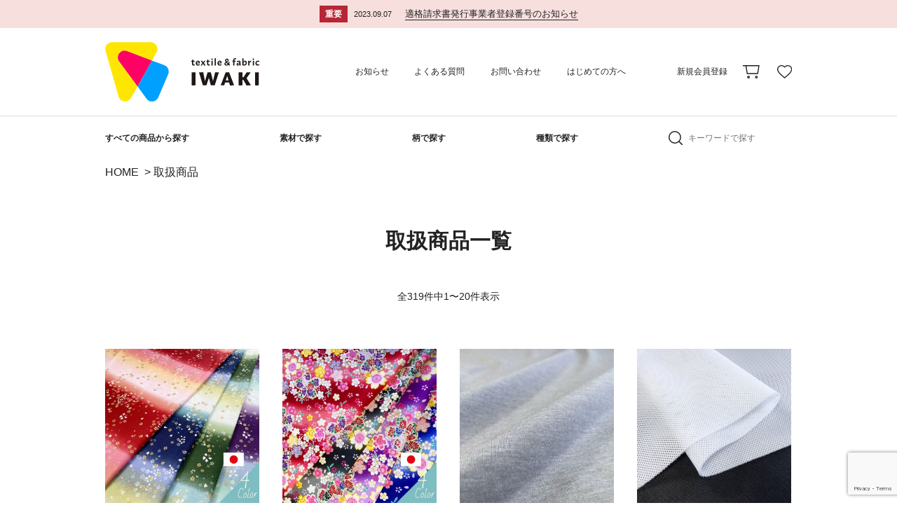

--- FILE ---
content_type: text/html; charset=UTF-8
request_url: https://www.iwaki-shouten.com/category/item/
body_size: 20371
content:


<!DOCTYPE HTML>
<html lang="ja">
<head>
<title>取扱商品 | 布生地専門イワキ</title>
<meta charset="UTF-8">
<meta name="description" content="手芸店と比べてくださいこの価格！ 1m200円からのびっくり価格。無料サンプルもございます。よさこい、舞台衣装、イベント等の生地のことならなんでもご相談ください。"/>
<meta name="keywords" content="生地,ニット生地,布生地,生地通販,生地販売,ジョーゼット,アムンゼン,ラメクレポン,バックサテン,ちりめん,よさこい衣装,舞台衣装,文化祭衣装,運動会衣装,岩城商店"/>

<meta name="robots" content="INDEX,FOLLOW">
<meta name="format-detection" content="telephone=no">
<meta name="viewport" content="width=device-width, initial-scale=1">

<!-- IE対策 -->
<meta http-equiv="X-UA-Compatible" content="IE=edge">

<script src="https://ajax.googleapis.com/ajax/libs/jquery/1.9.1/jquery.min.js"></script>

<!-- スリック関係 -->
<link rel="stylesheet" href="https://www.iwaki-shouten.com/wp-content/themes/iwaki_theme/js/slick/css/slick.css">
<link rel="stylesheet" href="https://www.iwaki-shouten.com/wp-content/themes/iwaki_theme/js/slick/css/slick-theme.css">
<script src="https://www.iwaki-shouten.com/wp-content/themes/iwaki_theme/js/slick/js/jquery-1.11.3.min.js"></script>
<script src="https://www.iwaki-shouten.com/wp-content/themes/iwaki_theme/js/slick/js/jquery.slick.min.js"></script>

<!--object-fit(IE対策)-->
<script src="https://cdnjs.cloudflare.com/ajax/libs/object-fit-images/3.2.3/ofi.js"></script>

<!-- lightcase関係 -->
<link rel="stylesheet" href="https://www.iwaki-shouten.com/wp-content/themes/iwaki_theme/js/lightcase/css/lightcase.css">
<link rel="stylesheet" href="https://www.iwaki-shouten.com/wp-content/themes/iwaki_theme/js/lightcase/css/lightcase-no-breakpoint.css">
<script src="https://www.iwaki-shouten.com/wp-content/themes/iwaki_theme/js/lightcase/js/lightcase.js"></script>
<!-- <a href="" data-rel="lightcase"></a> -->
<script>
	jQuery(document).ready(function($) {
		$('a[data-rel^=lightcase]').lightcase();
	});
</script>

<!-- fontawesomeのアイコン -->
<link href="https://maxcdn.bootstrapcdn.com/font-awesome/4.7.0/css/font-awesome.min.css" rel="stylesheet">

<script>
var ua = navigator.userAgent;
if ((ua.indexOf('iPhone') > 0) || ua.indexOf('iPod') > 0 || (ua.indexOf('Android') > 0 && ua.indexOf('Mobile') > 0)) {
	// スマホのとき
	$('head').prepend('<meta name="viewport" content="width=device-width, user-scalable=no, initial-scale=1, maximum-scale=1" />');
}else{
	// PC・タブレットのときbodyのmin-widthとcontent="width="合わせる
	$('head').prepend('<meta name="viewport" content="width=1180" />');}
</script>

<link rel="stylesheet" href="https://www.iwaki-shouten.com/wp-content/themes/iwaki_theme/css/reset.css" />
<link rel="stylesheet" href="https://www.iwaki-shouten.com/wp-content/themes/iwaki_theme/css/reset-cf7.css" />
<link rel="stylesheet" href="https://www.iwaki-shouten.com/wp-content/themes/iwaki_theme/css/admin.css?20220606" />

<script>
var ua = navigator.userAgent;
if ((ua.indexOf('iPhone') > 0) || ua.indexOf('iPod') > 0 || (ua.indexOf('Android') > 0 && ua.indexOf('Mobile') > 0)) {
	// スマホのとき
	// $(window).on("orientationchange load",function(){
	// 	var h = $(window).height();
	// 	var w = $(window).width();
	// 	if (h < w) {
	// 	//横向き
	// 	$('html').css('font-size','1.5vw') //スマホ横向きでの画面幅667px閲覧で1px=0.1rem可変;
	// 	$('main').addClass('side');
	// 	$('header').addClass('side');
	// 	} else {
	// 	//縦向き
	// 	$('html').css('font-size','2.67vw');
	// 	$('main').removeClass('side');
	// 	$('header').removeClass('side');
	// 	}
	// });
}else{
	// PC・タブレットのとき
	}
</script>

<script>
$(window).on("orientationchange load",function(){
	var h = $(window).height();
	var w = $(window).width();
	var x = 768;
	var maxHeight = 0;
	if (w < x) {
	//スマホ
	$('header .header_01 nav').css('height',h + 'px');
	$('header.side .header_01 nav .nav_01').css('height',h * 0.8 + 'px');
	// $('.eyecatch_inc').css('height',h + 'px');
	} else {
	//PC
	$('header .header_01 nav').css('height','auto');
	}
});
</script>

<!-- スクロールでmainnavにclass付与 -->
<script>
	$(window).on("orientationchange load",function(){
		var header00 = $('header .header_00').outerHeight(true);
		var header01 = $('header .header_01').outerHeight(true);
		var header02 = $('header .header_02').outerHeight(true);
		var headallh = header00 + header01;
		var nav = $('header .header_02');
		var main = $('main');
		//スクロールが100に達したらボタン表示
		nav.addClass('normal');
		$(window).scroll(function () {
			if ($(this).scrollTop() > headallh) {
				nav.addClass('change');
				nav.removeClass('normal');
				main.css('margin-top',header02 + 'px');
			} else {
				nav.removeClass('change');
				nav.addClass('normal');
				main.css('margin-top','0px');
			}
		});
	});
</script>
<script>
$(window).on("orientationchange load",function(){
	var h = $(window).height();
	var w = $(window).width();
	var x = 768;
	var x2 = 1180;
	if (w < x) {
	//スマホ
	} else {
	//PC
		if (w < x2) {
		//PC 1180以下
			//強制横スクロール
			$(window).on('scroll', function(){
				$('header .change').css('left', -$(window).scrollLeft());
			});
		} else {
			$(window).on('scroll', function(){
				$('header .header_02').css('left', '0px');
			});
		}
	}
});
</script>
<!-- スクロールでmainnavにclass付与 -->

<script>
	$(window).on("orientationchange load",function(){
		$('.square').each(function() {
			var squarew = $(this).width();
			$(this).css('height',squarew + 'px');
		});
	});
</script>
<style>
	.js-box{
		object-fit:cover;
		font-family:object-fit:cover;
	}
</style>

<!-- Global site tag (gtag.js) - Google Analytics -->
<script async src="https://www.googletagmanager.com/gtag/js?id=G-14EH9K05HM"></script>
<script>
  window.dataLayer = window.dataLayer || [];
  function gtag(){dataLayer.push(arguments);}
  gtag('js', new Date());

  gtag('config', 'G-14EH9K05HM');
  gtag('config', 'UA-224475307-1');
</script>

<!-- Google tag (gtag.js) -->
<script async src="https://www.googletagmanager.com/gtag/js?id=G-XHPVZL83KP"></script>
<script>
	window.dataLayer = window.dataLayer || [];
	function gtag(){dataLayer.push(arguments);}
	gtag('js', new Date());

	gtag('config', 'G-XHPVZL83KP');
</script>

<!-- Google merchantcenters -->
<meta name="google-site-verification" content="51OlX7k9n-e1_AryXgXiadWFgI7F3zDgaUXloUsHe6E">

<!-- インスタグラムの販売連携タグ -->
<meta name="facebook-domain-verification" content="ai1z3nm2wl8ka97713q7xihjzer1i1" />


<!-- [if lt IE 9]>
<script src="//cdn.jsdelivr.net/html5shiv/3.7.2/html5shiv.min.js"></script>
<script src="//cdnjs.cloudflare.com/ajax/libs/respond.js/1.4.2/respond.min.js"></script>
<![endif] -->
<link rel="stylesheet" href="https://www.iwaki-shouten.com/wp-content/themes/iwaki_theme/css/item.css" />

<title>取扱商品 | 布生地専門イワキ</title>
<meta name='robots' content='max-image-preview:large' />
	<style>img:is([sizes="auto" i], [sizes^="auto," i]) { contain-intrinsic-size: 3000px 1500px }</style>
	
<!-- SEO SIMPLE PACK 3.6.2 -->
<link rel="canonical" href="https://www.iwaki-shouten.com/category/item/">
<meta property="og:locale" content="ja_JP">
<meta property="og:type" content="website">
<meta property="og:image" content="https://www.iwaki-shouten.com/wp-content/uploads/2025/05/logo-color2-1.png">
<meta property="og:title" content="取扱商品 | 布生地専門イワキ">
<meta property="og:url" content="https://www.iwaki-shouten.com/category/item/">
<meta property="og:site_name" content="布生地専門イワキ">
<meta name="twitter:card" content="summary">
<!-- / SEO SIMPLE PACK -->

<link rel='stylesheet' id='wp-block-library-css' href='https://www.iwaki-shouten.com/wp-includes/css/dist/block-library/style.min.css?ver=6.8.3' type='text/css' media='all' />
<style id='classic-theme-styles-inline-css' type='text/css'>
/*! This file is auto-generated */
.wp-block-button__link{color:#fff;background-color:#32373c;border-radius:9999px;box-shadow:none;text-decoration:none;padding:calc(.667em + 2px) calc(1.333em + 2px);font-size:1.125em}.wp-block-file__button{background:#32373c;color:#fff;text-decoration:none}
</style>
<style id='global-styles-inline-css' type='text/css'>
:root{--wp--preset--aspect-ratio--square: 1;--wp--preset--aspect-ratio--4-3: 4/3;--wp--preset--aspect-ratio--3-4: 3/4;--wp--preset--aspect-ratio--3-2: 3/2;--wp--preset--aspect-ratio--2-3: 2/3;--wp--preset--aspect-ratio--16-9: 16/9;--wp--preset--aspect-ratio--9-16: 9/16;--wp--preset--color--black: #000000;--wp--preset--color--cyan-bluish-gray: #abb8c3;--wp--preset--color--white: #ffffff;--wp--preset--color--pale-pink: #f78da7;--wp--preset--color--vivid-red: #cf2e2e;--wp--preset--color--luminous-vivid-orange: #ff6900;--wp--preset--color--luminous-vivid-amber: #fcb900;--wp--preset--color--light-green-cyan: #7bdcb5;--wp--preset--color--vivid-green-cyan: #00d084;--wp--preset--color--pale-cyan-blue: #8ed1fc;--wp--preset--color--vivid-cyan-blue: #0693e3;--wp--preset--color--vivid-purple: #9b51e0;--wp--preset--gradient--vivid-cyan-blue-to-vivid-purple: linear-gradient(135deg,rgba(6,147,227,1) 0%,rgb(155,81,224) 100%);--wp--preset--gradient--light-green-cyan-to-vivid-green-cyan: linear-gradient(135deg,rgb(122,220,180) 0%,rgb(0,208,130) 100%);--wp--preset--gradient--luminous-vivid-amber-to-luminous-vivid-orange: linear-gradient(135deg,rgba(252,185,0,1) 0%,rgba(255,105,0,1) 100%);--wp--preset--gradient--luminous-vivid-orange-to-vivid-red: linear-gradient(135deg,rgba(255,105,0,1) 0%,rgb(207,46,46) 100%);--wp--preset--gradient--very-light-gray-to-cyan-bluish-gray: linear-gradient(135deg,rgb(238,238,238) 0%,rgb(169,184,195) 100%);--wp--preset--gradient--cool-to-warm-spectrum: linear-gradient(135deg,rgb(74,234,220) 0%,rgb(151,120,209) 20%,rgb(207,42,186) 40%,rgb(238,44,130) 60%,rgb(251,105,98) 80%,rgb(254,248,76) 100%);--wp--preset--gradient--blush-light-purple: linear-gradient(135deg,rgb(255,206,236) 0%,rgb(152,150,240) 100%);--wp--preset--gradient--blush-bordeaux: linear-gradient(135deg,rgb(254,205,165) 0%,rgb(254,45,45) 50%,rgb(107,0,62) 100%);--wp--preset--gradient--luminous-dusk: linear-gradient(135deg,rgb(255,203,112) 0%,rgb(199,81,192) 50%,rgb(65,88,208) 100%);--wp--preset--gradient--pale-ocean: linear-gradient(135deg,rgb(255,245,203) 0%,rgb(182,227,212) 50%,rgb(51,167,181) 100%);--wp--preset--gradient--electric-grass: linear-gradient(135deg,rgb(202,248,128) 0%,rgb(113,206,126) 100%);--wp--preset--gradient--midnight: linear-gradient(135deg,rgb(2,3,129) 0%,rgb(40,116,252) 100%);--wp--preset--font-size--small: 13px;--wp--preset--font-size--medium: 20px;--wp--preset--font-size--large: 36px;--wp--preset--font-size--x-large: 42px;--wp--preset--spacing--20: 0.44rem;--wp--preset--spacing--30: 0.67rem;--wp--preset--spacing--40: 1rem;--wp--preset--spacing--50: 1.5rem;--wp--preset--spacing--60: 2.25rem;--wp--preset--spacing--70: 3.38rem;--wp--preset--spacing--80: 5.06rem;--wp--preset--shadow--natural: 6px 6px 9px rgba(0, 0, 0, 0.2);--wp--preset--shadow--deep: 12px 12px 50px rgba(0, 0, 0, 0.4);--wp--preset--shadow--sharp: 6px 6px 0px rgba(0, 0, 0, 0.2);--wp--preset--shadow--outlined: 6px 6px 0px -3px rgba(255, 255, 255, 1), 6px 6px rgba(0, 0, 0, 1);--wp--preset--shadow--crisp: 6px 6px 0px rgba(0, 0, 0, 1);}:where(.is-layout-flex){gap: 0.5em;}:where(.is-layout-grid){gap: 0.5em;}body .is-layout-flex{display: flex;}.is-layout-flex{flex-wrap: wrap;align-items: center;}.is-layout-flex > :is(*, div){margin: 0;}body .is-layout-grid{display: grid;}.is-layout-grid > :is(*, div){margin: 0;}:where(.wp-block-columns.is-layout-flex){gap: 2em;}:where(.wp-block-columns.is-layout-grid){gap: 2em;}:where(.wp-block-post-template.is-layout-flex){gap: 1.25em;}:where(.wp-block-post-template.is-layout-grid){gap: 1.25em;}.has-black-color{color: var(--wp--preset--color--black) !important;}.has-cyan-bluish-gray-color{color: var(--wp--preset--color--cyan-bluish-gray) !important;}.has-white-color{color: var(--wp--preset--color--white) !important;}.has-pale-pink-color{color: var(--wp--preset--color--pale-pink) !important;}.has-vivid-red-color{color: var(--wp--preset--color--vivid-red) !important;}.has-luminous-vivid-orange-color{color: var(--wp--preset--color--luminous-vivid-orange) !important;}.has-luminous-vivid-amber-color{color: var(--wp--preset--color--luminous-vivid-amber) !important;}.has-light-green-cyan-color{color: var(--wp--preset--color--light-green-cyan) !important;}.has-vivid-green-cyan-color{color: var(--wp--preset--color--vivid-green-cyan) !important;}.has-pale-cyan-blue-color{color: var(--wp--preset--color--pale-cyan-blue) !important;}.has-vivid-cyan-blue-color{color: var(--wp--preset--color--vivid-cyan-blue) !important;}.has-vivid-purple-color{color: var(--wp--preset--color--vivid-purple) !important;}.has-black-background-color{background-color: var(--wp--preset--color--black) !important;}.has-cyan-bluish-gray-background-color{background-color: var(--wp--preset--color--cyan-bluish-gray) !important;}.has-white-background-color{background-color: var(--wp--preset--color--white) !important;}.has-pale-pink-background-color{background-color: var(--wp--preset--color--pale-pink) !important;}.has-vivid-red-background-color{background-color: var(--wp--preset--color--vivid-red) !important;}.has-luminous-vivid-orange-background-color{background-color: var(--wp--preset--color--luminous-vivid-orange) !important;}.has-luminous-vivid-amber-background-color{background-color: var(--wp--preset--color--luminous-vivid-amber) !important;}.has-light-green-cyan-background-color{background-color: var(--wp--preset--color--light-green-cyan) !important;}.has-vivid-green-cyan-background-color{background-color: var(--wp--preset--color--vivid-green-cyan) !important;}.has-pale-cyan-blue-background-color{background-color: var(--wp--preset--color--pale-cyan-blue) !important;}.has-vivid-cyan-blue-background-color{background-color: var(--wp--preset--color--vivid-cyan-blue) !important;}.has-vivid-purple-background-color{background-color: var(--wp--preset--color--vivid-purple) !important;}.has-black-border-color{border-color: var(--wp--preset--color--black) !important;}.has-cyan-bluish-gray-border-color{border-color: var(--wp--preset--color--cyan-bluish-gray) !important;}.has-white-border-color{border-color: var(--wp--preset--color--white) !important;}.has-pale-pink-border-color{border-color: var(--wp--preset--color--pale-pink) !important;}.has-vivid-red-border-color{border-color: var(--wp--preset--color--vivid-red) !important;}.has-luminous-vivid-orange-border-color{border-color: var(--wp--preset--color--luminous-vivid-orange) !important;}.has-luminous-vivid-amber-border-color{border-color: var(--wp--preset--color--luminous-vivid-amber) !important;}.has-light-green-cyan-border-color{border-color: var(--wp--preset--color--light-green-cyan) !important;}.has-vivid-green-cyan-border-color{border-color: var(--wp--preset--color--vivid-green-cyan) !important;}.has-pale-cyan-blue-border-color{border-color: var(--wp--preset--color--pale-cyan-blue) !important;}.has-vivid-cyan-blue-border-color{border-color: var(--wp--preset--color--vivid-cyan-blue) !important;}.has-vivid-purple-border-color{border-color: var(--wp--preset--color--vivid-purple) !important;}.has-vivid-cyan-blue-to-vivid-purple-gradient-background{background: var(--wp--preset--gradient--vivid-cyan-blue-to-vivid-purple) !important;}.has-light-green-cyan-to-vivid-green-cyan-gradient-background{background: var(--wp--preset--gradient--light-green-cyan-to-vivid-green-cyan) !important;}.has-luminous-vivid-amber-to-luminous-vivid-orange-gradient-background{background: var(--wp--preset--gradient--luminous-vivid-amber-to-luminous-vivid-orange) !important;}.has-luminous-vivid-orange-to-vivid-red-gradient-background{background: var(--wp--preset--gradient--luminous-vivid-orange-to-vivid-red) !important;}.has-very-light-gray-to-cyan-bluish-gray-gradient-background{background: var(--wp--preset--gradient--very-light-gray-to-cyan-bluish-gray) !important;}.has-cool-to-warm-spectrum-gradient-background{background: var(--wp--preset--gradient--cool-to-warm-spectrum) !important;}.has-blush-light-purple-gradient-background{background: var(--wp--preset--gradient--blush-light-purple) !important;}.has-blush-bordeaux-gradient-background{background: var(--wp--preset--gradient--blush-bordeaux) !important;}.has-luminous-dusk-gradient-background{background: var(--wp--preset--gradient--luminous-dusk) !important;}.has-pale-ocean-gradient-background{background: var(--wp--preset--gradient--pale-ocean) !important;}.has-electric-grass-gradient-background{background: var(--wp--preset--gradient--electric-grass) !important;}.has-midnight-gradient-background{background: var(--wp--preset--gradient--midnight) !important;}.has-small-font-size{font-size: var(--wp--preset--font-size--small) !important;}.has-medium-font-size{font-size: var(--wp--preset--font-size--medium) !important;}.has-large-font-size{font-size: var(--wp--preset--font-size--large) !important;}.has-x-large-font-size{font-size: var(--wp--preset--font-size--x-large) !important;}
:where(.wp-block-post-template.is-layout-flex){gap: 1.25em;}:where(.wp-block-post-template.is-layout-grid){gap: 1.25em;}
:where(.wp-block-columns.is-layout-flex){gap: 2em;}:where(.wp-block-columns.is-layout-grid){gap: 2em;}
:root :where(.wp-block-pullquote){font-size: 1.5em;line-height: 1.6;}
</style>
<link rel='stylesheet' id='contact-form-7-css' href='https://www.iwaki-shouten.com/wp-content/plugins/contact-form-7/includes/css/styles.css?ver=6.1.3' type='text/css' media='all' />
<link rel='stylesheet' id='jquery-raty-style-css' href='https://www.iwaki-shouten.com/wp-content/plugins/comments-ratings/css/jquery.raty.css?ver=1.1.6' type='text/css' media='' />
<link rel='stylesheet' id='dlsellerStyleSheets-css' href='https://www.iwaki-shouten.com/wp-content/plugins/wcex_dlseller/dlseller.css?ver=6.8.3' type='text/css' media='all' />
<link rel='stylesheet' id='wcex_widgetcart_style-css' href='https://www.iwaki-shouten.com/wp-content/plugins/wcex_widget_cart/css/wcex_widget_cart.css?ver=6.8.3' type='text/css' media='all' />
<link rel='stylesheet' id='usces_default_css-css' href='https://www.iwaki-shouten.com/wp-content/plugins/usc-e-shop/css/usces_default.css?ver=2.11.25.2511121' type='text/css' media='all' />
<link rel='stylesheet' id='dashicons-css' href='https://www.iwaki-shouten.com/wp-includes/css/dashicons.min.css?ver=6.8.3' type='text/css' media='all' />
<link rel='stylesheet' id='usces_cart_css-css' href='https://www.iwaki-shouten.com/wp-content/plugins/usc-e-shop/css/usces_cart.css?ver=2.11.25.2511121' type='text/css' media='all' />
<script type="text/javascript" src="https://www.iwaki-shouten.com/wp-includes/js/jquery/jquery.min.js?ver=3.7.1" id="jquery-core-js"></script>
<script type="text/javascript" src="https://www.iwaki-shouten.com/wp-includes/js/jquery/jquery-migrate.min.js?ver=3.4.1" id="jquery-migrate-js"></script>
<script type="text/javascript" id="favorites-js-extra">
/* <![CDATA[ */
var favorites_data = {"ajaxurl":"https:\/\/www.iwaki-shouten.com\/wp-admin\/admin-ajax.php","nonce":"5d0156f37f","favorite":"\u304a\u6c17\u306b\u5165\u308a\u306b\u767b\u9332","favorited":"\u304a\u6c17\u306b\u5165\u308a\u304b\u3089\u524a\u9664","includecount":"","indicate_loading":"","loading_text":"Loading","loading_image":"","loading_image_active":"","loading_image_preload":"","cache_enabled":"1","button_options":{"button_type":"custom","custom_colors":false,"box_shadow":false,"include_count":false,"default":{"background_default":false,"border_default":false,"text_default":false,"icon_default":false,"count_default":false},"active":{"background_active":false,"border_active":false,"text_active":false,"icon_active":false,"count_active":false}},"authentication_modal_content":"<p>Please login to add favorites.<\/p>\n<p><a href=\"#\" data-favorites-modal-close>Dismiss this notice<\/a><\/p>\n","authentication_redirect":"","dev_mode":"","logged_in":"","user_id":"0","authentication_redirect_url":"https:\/\/www.iwaki-shouten.com\/iwks_6161"};
/* ]]> */
</script>
<script type="text/javascript" src="https://www.iwaki-shouten.com/wp-content/plugins/favorites/assets/js/favorites.min.js?ver=2.3.6" id="favorites-js"></script>
<link rel="https://api.w.org/" href="https://www.iwaki-shouten.com/wp-json/" /><link rel="alternate" title="JSON" type="application/json" href="https://www.iwaki-shouten.com/wp-json/wp/v2/categories/3" />	<!-- Google Tag Manager -->
	<script>(function(w,d,s,l,i){w[l]=w[l]||[];w[l].push({'gtm.start':
	new Date().getTime(),event:'gtm.js'});var f=d.getElementsByTagName(s)[0],
	j=d.createElement(s),dl=l!='dataLayer'?'&l='+l:'';j.async=true;j.src=
	'https://www.googletagmanager.com/gtm.js?id=GTM-M4VSZT5G'+dl;f.parentNode.insertBefore(j,f);
	})(window,document,'script','dataLayer','GTM-M4VSZT5G');</script>
	<!-- End Google Tag Manager -->
	<script type='text/javascript'>
		/* <![CDATA[ */
			wcwc_cssObj = {
			'display': 'block', 
			'left': (jQuery(window).width()/2 - 100) + 'px', 
			'top': (jQuery(window).height()/2 - 40) + 'px', 
			'position': 'fixed'
			};
		/* ]]> */
		</script><link rel="icon" href="https://www.iwaki-shouten.com/wp-content/uploads/2025/05/cropped-logo-32x32.png" sizes="32x32" />
<link rel="icon" href="https://www.iwaki-shouten.com/wp-content/uploads/2025/05/cropped-logo-192x192.png" sizes="192x192" />
<link rel="apple-touch-icon" href="https://www.iwaki-shouten.com/wp-content/uploads/2025/05/cropped-logo-180x180.png" />
<meta name="msapplication-TileImage" content="https://www.iwaki-shouten.com/wp-content/uploads/2025/05/cropped-logo-270x270.png" />
</head>
<body>
	<header>
			<!-- カスタム投稿(カスタム投稿名:news)ループページネーションなしここから -->
								<div class="header_00 sp_none">
					<a href="https://www.iwaki-shouten.com/news/%e9%81%a9%e6%a0%bc%e8%ab%8b%e6%b1%82%e6%9b%b8%e7%99%ba%e8%a1%8c%e4%ba%8b%e6%a5%ad%e8%80%85%e7%99%bb%e9%8c%b2%e7%95%aa%e5%8f%b7%e3%81%ae%e3%81%8a%e7%9f%a5%e3%82%89%e3%81%9b/">
						<p class="text01 bold">重要</p>
						<p class="text02">2023.09.07<span>適格請求書発行事業者登録番号のお知らせ</span></p>
					</a>
				</div>
									<!-- カスタム投稿(カスタム投稿名:news)ループページネーションなしここまで -->
	
	<div class="header_01">
		<a class="logo pc_none" href="https://www.iwaki-shouten.com/">
			<img src="https://www.iwaki-shouten.com/wp-content/themes/iwaki_theme/img/common/logo-yoko-color.svg" alt="">
		</a>
		<div class="header_01_00 pc_none">
			<div class="icon01" href="">
				<img src="https://www.iwaki-shouten.com/wp-content/themes/iwaki_theme/img/common/icon03.svg" alt="">
			</div>
			<a class="icon02" href="https://www.iwaki-shouten.com/usces-member">
				<img src="https://www.iwaki-shouten.com/wp-content/themes/iwaki_theme/img/common/icon017.svg" alt="">
			</a>
			<a class="icon03" href="https://www.iwaki-shouten.com/usces-cart">
				<img src="https://www.iwaki-shouten.com/wp-content/themes/iwaki_theme/img/common/icon01.svg" alt="">
			</a>
			<div class="slide-menu-btn">
				<span class="line-bar"></span>
			</div>
		</div>
		<nav>
			<ul class="header_01_01">
				<li>
					<a href="https://www.iwaki-shouten.com/">
						<img src="https://www.iwaki-shouten.com/wp-content/themes/iwaki_theme/img/common/logo-yoko-color.svg" alt="">
					</a>
				</li>
				<li>
					<a href="https://www.iwaki-shouten.com/news">お知らせ</a>
				</li>
				<li>
					<a href="https://www.iwaki-shouten.com/faq">よくある質問</a>
				</li>
				<li>
					<a href="https://www.iwaki-shouten.com/contact">お問い合わせ</a>
				</li>
				<li>
					<a href="https://www.iwaki-shouten.com/beginner">はじめての方へ</a>
				</li>
				<li>
				</li>
									<li>
						<a href="https://www.iwaki-shouten.com/usces-member/?usces_page=newmember">新規会員登録</a>
					</li>
							</ul>
			<ul class="header_01_02">
				<li>
					<a href="https://www.iwaki-shouten.com/usces-cart">
						<img src="https://www.iwaki-shouten.com/wp-content/themes/iwaki_theme/img/common/icon01.svg" alt="">
					</a>
				</li>
				<li class="favorite">
					<a target="_blank" rel="noopener noreferrer" href="https://www.iwaki-shouten.com/favorite">
						<img src="https://www.iwaki-shouten.com/wp-content/themes/iwaki_theme/img/common/icon02.svg" alt="">
					</a>
				</li>
			</ul>
		</nav>
	</div>
	<div class="header_02">
		<nav>
			<ul class="header_02_01">
				<li>
					<a class="bold sp_none" href="https://www.iwaki-shouten.com/category/item/itemgenre">すべての商品から探す</a>
					<a class="bold pc_none" href="https://www.iwaki-shouten.com/category/item/itemgenre">すべての<br>商品</a>
				</li>
				<li>
					<a class="bold" href="https://www.iwaki-shouten.com/category/item/itemgenre/itemgenre_sozai">素材で探す</a>
					<div class="header_02_01_01">
						<ul>
															<li>
									<a href="https://www.iwaki-shouten.com/category/item/itemgenre/itemgenre_sozai/itemgenre_sozai05">
																					<img width="710" height="710" src="https://www.iwaki-shouten.com/wp-content/uploads/2022/02/f24c46504f6a8400f017f30370ab96c9.jpg" class="attachment-full size-full" alt="ポリウレタン" decoding="async" fetchpriority="high" srcset="https://www.iwaki-shouten.com/wp-content/uploads/2022/02/f24c46504f6a8400f017f30370ab96c9.jpg 710w, https://www.iwaki-shouten.com/wp-content/uploads/2022/02/f24c46504f6a8400f017f30370ab96c9-300x300.jpg 300w, https://www.iwaki-shouten.com/wp-content/uploads/2022/02/f24c46504f6a8400f017f30370ab96c9-150x150.jpg 150w" sizes="(max-width: 710px) 100vw, 710px" />																				<img class="icon" src="https://www.iwaki-shouten.com/wp-content/themes/iwaki_theme/img/common/icon015.svg" alt="">
										<span>ポリウレタン</span>
									</a>
								</li>
															<li>
									<a href="https://www.iwaki-shouten.com/category/item/itemgenre/itemgenre_sozai/itemgenre_sozai06">
																					<img width="710" height="710" src="https://www.iwaki-shouten.com/wp-content/uploads/2022/02/109470ce3cc29dff92c225ce1196359e.jpg" class="attachment-full size-full" alt="綿" decoding="async" srcset="https://www.iwaki-shouten.com/wp-content/uploads/2022/02/109470ce3cc29dff92c225ce1196359e.jpg 710w, https://www.iwaki-shouten.com/wp-content/uploads/2022/02/109470ce3cc29dff92c225ce1196359e-300x300.jpg 300w, https://www.iwaki-shouten.com/wp-content/uploads/2022/02/109470ce3cc29dff92c225ce1196359e-150x150.jpg 150w" sizes="(max-width: 710px) 100vw, 710px" />																				<img class="icon" src="https://www.iwaki-shouten.com/wp-content/themes/iwaki_theme/img/common/icon015.svg" alt="">
										<span>綿</span>
									</a>
								</li>
															<li>
									<a href="https://www.iwaki-shouten.com/category/item/itemgenre/itemgenre_sozai/itemgenre_sozai07">
																					<img width="710" height="710" src="https://www.iwaki-shouten.com/wp-content/uploads/2022/02/4430d7daa79fe05d387db08544d25116.jpg" class="attachment-full size-full" alt="麻" decoding="async" srcset="https://www.iwaki-shouten.com/wp-content/uploads/2022/02/4430d7daa79fe05d387db08544d25116.jpg 710w, https://www.iwaki-shouten.com/wp-content/uploads/2022/02/4430d7daa79fe05d387db08544d25116-300x300.jpg 300w, https://www.iwaki-shouten.com/wp-content/uploads/2022/02/4430d7daa79fe05d387db08544d25116-150x150.jpg 150w" sizes="(max-width: 710px) 100vw, 710px" />																				<img class="icon" src="https://www.iwaki-shouten.com/wp-content/themes/iwaki_theme/img/common/icon015.svg" alt="">
										<span>麻</span>
									</a>
								</li>
															<li>
									<a href="https://www.iwaki-shouten.com/category/item/itemgenre/itemgenre_sozai/itemgenre_sozai08">
																					<img width="710" height="710" src="https://www.iwaki-shouten.com/wp-content/uploads/2022/02/56f68424b9722aee27fb57ba0b0db7fa.jpg" class="attachment-full size-full" alt="ウール" decoding="async" srcset="https://www.iwaki-shouten.com/wp-content/uploads/2022/02/56f68424b9722aee27fb57ba0b0db7fa.jpg 710w, https://www.iwaki-shouten.com/wp-content/uploads/2022/02/56f68424b9722aee27fb57ba0b0db7fa-300x300.jpg 300w, https://www.iwaki-shouten.com/wp-content/uploads/2022/02/56f68424b9722aee27fb57ba0b0db7fa-150x150.jpg 150w" sizes="(max-width: 710px) 100vw, 710px" />																				<img class="icon" src="https://www.iwaki-shouten.com/wp-content/themes/iwaki_theme/img/common/icon015.svg" alt="">
										<span>ウール</span>
									</a>
								</li>
															<li>
									<a href="https://www.iwaki-shouten.com/category/item/itemgenre/itemgenre_sozai/itemgenre_sozai09">
																					<img width="710" height="710" src="https://www.iwaki-shouten.com/wp-content/uploads/2022/02/02e915b7b24f12938773a12ba5fc2fbb-1.jpg" class="attachment-full size-full" alt="素材_その他" decoding="async" srcset="https://www.iwaki-shouten.com/wp-content/uploads/2022/02/02e915b7b24f12938773a12ba5fc2fbb-1.jpg 710w, https://www.iwaki-shouten.com/wp-content/uploads/2022/02/02e915b7b24f12938773a12ba5fc2fbb-1-300x300.jpg 300w, https://www.iwaki-shouten.com/wp-content/uploads/2022/02/02e915b7b24f12938773a12ba5fc2fbb-1-150x150.jpg 150w" sizes="(max-width: 710px) 100vw, 710px" />																				<img class="icon" src="https://www.iwaki-shouten.com/wp-content/themes/iwaki_theme/img/common/icon015.svg" alt="">
										<span>その他</span>
									</a>
								</li>
															<li>
									<a href="https://www.iwaki-shouten.com/category/item/itemgenre/itemgenre_sozai/itemgenre_sozai01">
																					<img width="710" height="710" src="https://www.iwaki-shouten.com/wp-content/uploads/2022/02/f9ef3da8226a06a0dad805610897cbf2.jpg" class="attachment-full size-full" alt="ポリエステル" decoding="async" srcset="https://www.iwaki-shouten.com/wp-content/uploads/2022/02/f9ef3da8226a06a0dad805610897cbf2.jpg 710w, https://www.iwaki-shouten.com/wp-content/uploads/2022/02/f9ef3da8226a06a0dad805610897cbf2-300x300.jpg 300w, https://www.iwaki-shouten.com/wp-content/uploads/2022/02/f9ef3da8226a06a0dad805610897cbf2-150x150.jpg 150w" sizes="(max-width: 710px) 100vw, 710px" />																				<img class="icon" src="https://www.iwaki-shouten.com/wp-content/themes/iwaki_theme/img/common/icon015.svg" alt="">
										<span>ポリエステル</span>
									</a>
								</li>
															<li>
									<a href="https://www.iwaki-shouten.com/category/item/itemgenre/itemgenre_sozai/itemgenre_sozai02">
																					<img width="710" height="710" src="https://www.iwaki-shouten.com/wp-content/uploads/2022/02/4d557a9735fac089d961ec7a41d3b0fe.jpg" class="attachment-full size-full" alt="ナイロン" decoding="async" srcset="https://www.iwaki-shouten.com/wp-content/uploads/2022/02/4d557a9735fac089d961ec7a41d3b0fe.jpg 710w, https://www.iwaki-shouten.com/wp-content/uploads/2022/02/4d557a9735fac089d961ec7a41d3b0fe-300x300.jpg 300w, https://www.iwaki-shouten.com/wp-content/uploads/2022/02/4d557a9735fac089d961ec7a41d3b0fe-150x150.jpg 150w" sizes="(max-width: 710px) 100vw, 710px" />																				<img class="icon" src="https://www.iwaki-shouten.com/wp-content/themes/iwaki_theme/img/common/icon015.svg" alt="">
										<span>ナイロン</span>
									</a>
								</li>
															<li>
									<a href="https://www.iwaki-shouten.com/category/item/itemgenre/itemgenre_sozai/itemgenre_sozai03">
																					<img width="710" height="710" src="https://www.iwaki-shouten.com/wp-content/uploads/2022/02/0abd8dad3d1cf64da45312284505eabc.jpg" class="attachment-full size-full" alt="レーヨン" decoding="async" srcset="https://www.iwaki-shouten.com/wp-content/uploads/2022/02/0abd8dad3d1cf64da45312284505eabc.jpg 710w, https://www.iwaki-shouten.com/wp-content/uploads/2022/02/0abd8dad3d1cf64da45312284505eabc-300x300.jpg 300w, https://www.iwaki-shouten.com/wp-content/uploads/2022/02/0abd8dad3d1cf64da45312284505eabc-150x150.jpg 150w" sizes="(max-width: 710px) 100vw, 710px" />																				<img class="icon" src="https://www.iwaki-shouten.com/wp-content/themes/iwaki_theme/img/common/icon015.svg" alt="">
										<span>レーヨン</span>
									</a>
								</li>
															<li>
									<a href="https://www.iwaki-shouten.com/category/item/itemgenre/itemgenre_sozai/itemgenre_sozai04">
																					<img width="710" height="710" src="https://www.iwaki-shouten.com/wp-content/uploads/2022/02/a15b79ea18ca8d846118f46bb84b625f.jpg" class="attachment-full size-full" alt="アクリル" decoding="async" srcset="https://www.iwaki-shouten.com/wp-content/uploads/2022/02/a15b79ea18ca8d846118f46bb84b625f.jpg 710w, https://www.iwaki-shouten.com/wp-content/uploads/2022/02/a15b79ea18ca8d846118f46bb84b625f-300x300.jpg 300w, https://www.iwaki-shouten.com/wp-content/uploads/2022/02/a15b79ea18ca8d846118f46bb84b625f-150x150.jpg 150w" sizes="(max-width: 710px) 100vw, 710px" />																				<img class="icon" src="https://www.iwaki-shouten.com/wp-content/themes/iwaki_theme/img/common/icon015.svg" alt="">
										<span>アクリル</span>
									</a>
								</li>
													</ul>
					</div>
				</li>
				<li>
					<a class="bold" href="https://www.iwaki-shouten.com/category/item/itemgenre/itemgenre_gara">柄で探す</a>
					<div class="header_02_01_01">
						<ul>
															<li>
									<a href="https://www.iwaki-shouten.com/category/item/itemgenre/itemgenre_gara/itemgenre_gara07">
																					<img width="710" height="710" src="https://www.iwaki-shouten.com/wp-content/uploads/2022/02/cefc2fe3752bc16f0f161f47a1684829.jpg" class="attachment-full size-full" alt="和柄" decoding="async" srcset="https://www.iwaki-shouten.com/wp-content/uploads/2022/02/cefc2fe3752bc16f0f161f47a1684829.jpg 710w, https://www.iwaki-shouten.com/wp-content/uploads/2022/02/cefc2fe3752bc16f0f161f47a1684829-300x300.jpg 300w, https://www.iwaki-shouten.com/wp-content/uploads/2022/02/cefc2fe3752bc16f0f161f47a1684829-150x150.jpg 150w" sizes="(max-width: 710px) 100vw, 710px" />																				<img class="icon" src="https://www.iwaki-shouten.com/wp-content/themes/iwaki_theme/img/common/icon015.svg" alt="">
										<span>和柄</span>
									</a>
								</li>
															<li>
									<a href="https://www.iwaki-shouten.com/category/item/itemgenre/itemgenre_gara/itemgenre_gara08">
																					<img width="710" height="710" src="https://www.iwaki-shouten.com/wp-content/uploads/2022/02/9f49baf1ba9c3abccef378832564f5cd.jpg" class="attachment-full size-full" alt="アニマル" decoding="async" srcset="https://www.iwaki-shouten.com/wp-content/uploads/2022/02/9f49baf1ba9c3abccef378832564f5cd.jpg 710w, https://www.iwaki-shouten.com/wp-content/uploads/2022/02/9f49baf1ba9c3abccef378832564f5cd-300x300.jpg 300w, https://www.iwaki-shouten.com/wp-content/uploads/2022/02/9f49baf1ba9c3abccef378832564f5cd-150x150.jpg 150w" sizes="(max-width: 710px) 100vw, 710px" />																				<img class="icon" src="https://www.iwaki-shouten.com/wp-content/themes/iwaki_theme/img/common/icon015.svg" alt="">
										<span>アニマル</span>
									</a>
								</li>
															<li>
									<a href="https://www.iwaki-shouten.com/category/item/itemgenre/itemgenre_gara/itemgenre_gara09">
																					<img width="710" height="710" src="https://www.iwaki-shouten.com/wp-content/uploads/2022/02/dc35ac19c6936df52c3398cc04bb585c.jpg" class="attachment-full size-full" alt="迷彩" decoding="async" srcset="https://www.iwaki-shouten.com/wp-content/uploads/2022/02/dc35ac19c6936df52c3398cc04bb585c.jpg 710w, https://www.iwaki-shouten.com/wp-content/uploads/2022/02/dc35ac19c6936df52c3398cc04bb585c-300x300.jpg 300w, https://www.iwaki-shouten.com/wp-content/uploads/2022/02/dc35ac19c6936df52c3398cc04bb585c-150x150.jpg 150w" sizes="(max-width: 710px) 100vw, 710px" />																				<img class="icon" src="https://www.iwaki-shouten.com/wp-content/themes/iwaki_theme/img/common/icon015.svg" alt="">
										<span>迷彩</span>
									</a>
								</li>
															<li>
									<a href="https://www.iwaki-shouten.com/category/item/itemgenre/itemgenre_gara/itemgenre_gara011">
																					<img width="710" height="710" src="https://www.iwaki-shouten.com/wp-content/uploads/2022/02/9ca1579094a8d468e0c08735f12d33a3.jpg" class="attachment-full size-full" alt="幾何学模様" decoding="async" srcset="https://www.iwaki-shouten.com/wp-content/uploads/2022/02/9ca1579094a8d468e0c08735f12d33a3.jpg 710w, https://www.iwaki-shouten.com/wp-content/uploads/2022/02/9ca1579094a8d468e0c08735f12d33a3-300x300.jpg 300w, https://www.iwaki-shouten.com/wp-content/uploads/2022/02/9ca1579094a8d468e0c08735f12d33a3-150x150.jpg 150w" sizes="(max-width: 710px) 100vw, 710px" />																				<img class="icon" src="https://www.iwaki-shouten.com/wp-content/themes/iwaki_theme/img/common/icon015.svg" alt="">
										<span>幾何学模様</span>
									</a>
								</li>
															<li>
									<a href="https://www.iwaki-shouten.com/category/item/itemgenre/itemgenre_gara/itemgenre_gara012">
																					<img width="710" height="710" src="https://www.iwaki-shouten.com/wp-content/uploads/2022/02/b0edfcbe1ff3a9a426ed442fc2fee354.jpg" class="attachment-full size-full" alt="無地" decoding="async" srcset="https://www.iwaki-shouten.com/wp-content/uploads/2022/02/b0edfcbe1ff3a9a426ed442fc2fee354.jpg 710w, https://www.iwaki-shouten.com/wp-content/uploads/2022/02/b0edfcbe1ff3a9a426ed442fc2fee354-300x300.jpg 300w, https://www.iwaki-shouten.com/wp-content/uploads/2022/02/b0edfcbe1ff3a9a426ed442fc2fee354-150x150.jpg 150w" sizes="(max-width: 710px) 100vw, 710px" />																				<img class="icon" src="https://www.iwaki-shouten.com/wp-content/themes/iwaki_theme/img/common/icon015.svg" alt="">
										<span>無地</span>
									</a>
								</li>
															<li>
									<a href="https://www.iwaki-shouten.com/category/item/itemgenre/itemgenre_gara/itemgenre_gara013">
																					<img width="710" height="710" src="https://www.iwaki-shouten.com/wp-content/uploads/2022/02/1f84706614ef59030c65d3a6ce2f1625.jpg" class="attachment-full size-full" alt="その他モチーフ" decoding="async" srcset="https://www.iwaki-shouten.com/wp-content/uploads/2022/02/1f84706614ef59030c65d3a6ce2f1625.jpg 710w, https://www.iwaki-shouten.com/wp-content/uploads/2022/02/1f84706614ef59030c65d3a6ce2f1625-300x300.jpg 300w, https://www.iwaki-shouten.com/wp-content/uploads/2022/02/1f84706614ef59030c65d3a6ce2f1625-150x150.jpg 150w" sizes="(max-width: 710px) 100vw, 710px" />																				<img class="icon" src="https://www.iwaki-shouten.com/wp-content/themes/iwaki_theme/img/common/icon015.svg" alt="">
										<span>その他モチーフ</span>
									</a>
								</li>
															<li>
									<a href="https://www.iwaki-shouten.com/category/item/itemgenre/itemgenre_gara/itemgenre_gara01">
																					<img width="710" height="710" src="https://www.iwaki-shouten.com/wp-content/uploads/2022/02/4aea6a10370c953080ead67745549056.jpg" class="attachment-full size-full" alt="ストライプ" decoding="async" srcset="https://www.iwaki-shouten.com/wp-content/uploads/2022/02/4aea6a10370c953080ead67745549056.jpg 710w, https://www.iwaki-shouten.com/wp-content/uploads/2022/02/4aea6a10370c953080ead67745549056-300x300.jpg 300w, https://www.iwaki-shouten.com/wp-content/uploads/2022/02/4aea6a10370c953080ead67745549056-150x150.jpg 150w" sizes="(max-width: 710px) 100vw, 710px" />																				<img class="icon" src="https://www.iwaki-shouten.com/wp-content/themes/iwaki_theme/img/common/icon015.svg" alt="">
										<span>ストライプ</span>
									</a>
								</li>
															<li>
									<a href="https://www.iwaki-shouten.com/category/item/itemgenre/itemgenre_gara/itemgenre_gara02">
																					<img width="710" height="710" src="https://www.iwaki-shouten.com/wp-content/uploads/2022/02/f2f528a0433ee1515d978256d082b6fd.jpg" class="attachment-full size-full" alt="ボーダー" decoding="async" srcset="https://www.iwaki-shouten.com/wp-content/uploads/2022/02/f2f528a0433ee1515d978256d082b6fd.jpg 710w, https://www.iwaki-shouten.com/wp-content/uploads/2022/02/f2f528a0433ee1515d978256d082b6fd-300x300.jpg 300w, https://www.iwaki-shouten.com/wp-content/uploads/2022/02/f2f528a0433ee1515d978256d082b6fd-150x150.jpg 150w" sizes="(max-width: 710px) 100vw, 710px" />																				<img class="icon" src="https://www.iwaki-shouten.com/wp-content/themes/iwaki_theme/img/common/icon015.svg" alt="">
										<span>ボーダー</span>
									</a>
								</li>
															<li>
									<a href="https://www.iwaki-shouten.com/category/item/itemgenre/itemgenre_gara/itemgenre_gara03">
																					<img width="710" height="710" src="https://www.iwaki-shouten.com/wp-content/uploads/2022/02/0df0d688e8223d9a4f4cffc276c01f76.jpg" class="attachment-full size-full" alt="チェック" decoding="async" srcset="https://www.iwaki-shouten.com/wp-content/uploads/2022/02/0df0d688e8223d9a4f4cffc276c01f76.jpg 710w, https://www.iwaki-shouten.com/wp-content/uploads/2022/02/0df0d688e8223d9a4f4cffc276c01f76-300x300.jpg 300w, https://www.iwaki-shouten.com/wp-content/uploads/2022/02/0df0d688e8223d9a4f4cffc276c01f76-150x150.jpg 150w" sizes="(max-width: 710px) 100vw, 710px" />																				<img class="icon" src="https://www.iwaki-shouten.com/wp-content/themes/iwaki_theme/img/common/icon015.svg" alt="">
										<span>チェック</span>
									</a>
								</li>
															<li>
									<a href="https://www.iwaki-shouten.com/category/item/itemgenre/itemgenre_gara/itemgenre_gara04">
																					<img width="710" height="710" src="https://www.iwaki-shouten.com/wp-content/uploads/2022/02/55dd96fba44f6b3a49abe3f707d34cc2.jpg" class="attachment-full size-full" alt="水玉" decoding="async" srcset="https://www.iwaki-shouten.com/wp-content/uploads/2022/02/55dd96fba44f6b3a49abe3f707d34cc2.jpg 710w, https://www.iwaki-shouten.com/wp-content/uploads/2022/02/55dd96fba44f6b3a49abe3f707d34cc2-300x300.jpg 300w, https://www.iwaki-shouten.com/wp-content/uploads/2022/02/55dd96fba44f6b3a49abe3f707d34cc2-150x150.jpg 150w" sizes="(max-width: 710px) 100vw, 710px" />																				<img class="icon" src="https://www.iwaki-shouten.com/wp-content/themes/iwaki_theme/img/common/icon015.svg" alt="">
										<span>ドット・水玉</span>
									</a>
								</li>
															<li>
									<a href="https://www.iwaki-shouten.com/category/item/itemgenre/itemgenre_gara/itemgenre_gara05">
																					<img width="710" height="710" src="https://www.iwaki-shouten.com/wp-content/uploads/2022/02/ad8e0d64d8c0f6f4d41299d6b291dd43.jpg" class="attachment-full size-full" alt="北欧風" decoding="async" srcset="https://www.iwaki-shouten.com/wp-content/uploads/2022/02/ad8e0d64d8c0f6f4d41299d6b291dd43.jpg 710w, https://www.iwaki-shouten.com/wp-content/uploads/2022/02/ad8e0d64d8c0f6f4d41299d6b291dd43-300x300.jpg 300w, https://www.iwaki-shouten.com/wp-content/uploads/2022/02/ad8e0d64d8c0f6f4d41299d6b291dd43-150x150.jpg 150w" sizes="(max-width: 710px) 100vw, 710px" />																				<img class="icon" src="https://www.iwaki-shouten.com/wp-content/themes/iwaki_theme/img/common/icon015.svg" alt="">
										<span>北欧風</span>
									</a>
								</li>
															<li>
									<a href="https://www.iwaki-shouten.com/category/item/itemgenre/itemgenre_gara/itemgenre_gara06">
																					<img width="710" height="710" src="https://www.iwaki-shouten.com/wp-content/uploads/2022/02/3c8939cde7245de7555aa16cd5143787.jpg" class="attachment-full size-full" alt="花柄" decoding="async" srcset="https://www.iwaki-shouten.com/wp-content/uploads/2022/02/3c8939cde7245de7555aa16cd5143787.jpg 710w, https://www.iwaki-shouten.com/wp-content/uploads/2022/02/3c8939cde7245de7555aa16cd5143787-300x300.jpg 300w, https://www.iwaki-shouten.com/wp-content/uploads/2022/02/3c8939cde7245de7555aa16cd5143787-150x150.jpg 150w" sizes="(max-width: 710px) 100vw, 710px" />																				<img class="icon" src="https://www.iwaki-shouten.com/wp-content/themes/iwaki_theme/img/common/icon015.svg" alt="">
										<span>花・植物</span>
									</a>
								</li>
													</ul>
					</div>
				</li>
				<li>
					<a class="bold" href="https://www.iwaki-shouten.com/category/item/itemgenre/itemgenre_series">種類で探す</a>
					<div class="header_02_01_01">
						<ul>
															<li>
									<a href="https://www.iwaki-shouten.com/category/item/itemgenre/itemgenre_series/itemgenre_series09">
																					<img width="710" height="710" src="https://www.iwaki-shouten.com/wp-content/uploads/2022/02/082fc11d31dd05128b770cb83047461a.jpg" class="attachment-full size-full" alt="ジョーゼット" decoding="async" srcset="https://www.iwaki-shouten.com/wp-content/uploads/2022/02/082fc11d31dd05128b770cb83047461a.jpg 710w, https://www.iwaki-shouten.com/wp-content/uploads/2022/02/082fc11d31dd05128b770cb83047461a-300x300.jpg 300w, https://www.iwaki-shouten.com/wp-content/uploads/2022/02/082fc11d31dd05128b770cb83047461a-150x150.jpg 150w" sizes="(max-width: 710px) 100vw, 710px" />																				<img class="icon" src="https://www.iwaki-shouten.com/wp-content/themes/iwaki_theme/img/common/icon015.svg" alt="">
										<span>ジョーゼット</span>
									</a>
								</li>
															<li>
									<a href="https://www.iwaki-shouten.com/category/item/itemgenre/itemgenre_series/itemgenre_series010">
																					<img width="710" height="710" src="https://www.iwaki-shouten.com/wp-content/uploads/2022/02/eb7b1101260df4613b0ac3e111391659.jpg" class="attachment-full size-full" alt="ローン・ボイル" decoding="async" srcset="https://www.iwaki-shouten.com/wp-content/uploads/2022/02/eb7b1101260df4613b0ac3e111391659.jpg 710w, https://www.iwaki-shouten.com/wp-content/uploads/2022/02/eb7b1101260df4613b0ac3e111391659-300x300.jpg 300w, https://www.iwaki-shouten.com/wp-content/uploads/2022/02/eb7b1101260df4613b0ac3e111391659-150x150.jpg 150w" sizes="(max-width: 710px) 100vw, 710px" />																				<img class="icon" src="https://www.iwaki-shouten.com/wp-content/themes/iwaki_theme/img/common/icon015.svg" alt="">
										<span>ローン・ボイル</span>
									</a>
								</li>
															<li>
									<a href="https://www.iwaki-shouten.com/category/item/itemgenre/itemgenre_series/itemgenre_series011">
																					<img width="710" height="710" src="https://www.iwaki-shouten.com/wp-content/uploads/2022/02/49ea61cb63cfa6b5b3608540314edab3.jpg" class="attachment-full size-full" alt="シーチング・ブロード" decoding="async" srcset="https://www.iwaki-shouten.com/wp-content/uploads/2022/02/49ea61cb63cfa6b5b3608540314edab3.jpg 710w, https://www.iwaki-shouten.com/wp-content/uploads/2022/02/49ea61cb63cfa6b5b3608540314edab3-300x300.jpg 300w, https://www.iwaki-shouten.com/wp-content/uploads/2022/02/49ea61cb63cfa6b5b3608540314edab3-150x150.jpg 150w" sizes="(max-width: 710px) 100vw, 710px" />																				<img class="icon" src="https://www.iwaki-shouten.com/wp-content/themes/iwaki_theme/img/common/icon015.svg" alt="">
										<span>シーチング・ブロード</span>
									</a>
								</li>
															<li>
									<a href="https://www.iwaki-shouten.com/category/item/itemgenre/itemgenre_series/itemgenre_series012">
																					<img width="710" height="710" src="https://www.iwaki-shouten.com/wp-content/uploads/2022/02/9e3211b6ebd9a382bd913758d56b7acf.jpg" class="attachment-full size-full" alt="オックス・キャンバス" decoding="async" srcset="https://www.iwaki-shouten.com/wp-content/uploads/2022/02/9e3211b6ebd9a382bd913758d56b7acf.jpg 710w, https://www.iwaki-shouten.com/wp-content/uploads/2022/02/9e3211b6ebd9a382bd913758d56b7acf-300x300.jpg 300w, https://www.iwaki-shouten.com/wp-content/uploads/2022/02/9e3211b6ebd9a382bd913758d56b7acf-150x150.jpg 150w" sizes="(max-width: 710px) 100vw, 710px" />																				<img class="icon" src="https://www.iwaki-shouten.com/wp-content/themes/iwaki_theme/img/common/icon015.svg" alt="">
										<span>オックス・キャンバス</span>
									</a>
								</li>
															<li>
									<a href="https://www.iwaki-shouten.com/category/item/itemgenre/itemgenre_series/itemgenre_series013">
																					<img width="710" height="710" src="https://www.iwaki-shouten.com/wp-content/uploads/2022/02/bef5c9930f20fab7437cfccf957ec492.jpg" class="attachment-full size-full" alt="デニム" decoding="async" srcset="https://www.iwaki-shouten.com/wp-content/uploads/2022/02/bef5c9930f20fab7437cfccf957ec492.jpg 710w, https://www.iwaki-shouten.com/wp-content/uploads/2022/02/bef5c9930f20fab7437cfccf957ec492-300x300.jpg 300w, https://www.iwaki-shouten.com/wp-content/uploads/2022/02/bef5c9930f20fab7437cfccf957ec492-150x150.jpg 150w" sizes="(max-width: 710px) 100vw, 710px" />																				<img class="icon" src="https://www.iwaki-shouten.com/wp-content/themes/iwaki_theme/img/common/icon015.svg" alt="">
										<span>デニム・ダンガリー</span>
									</a>
								</li>
															<li>
									<a href="https://www.iwaki-shouten.com/category/item/itemgenre/itemgenre_series/itemgenre_series014">
																					<img width="710" height="710" src="https://www.iwaki-shouten.com/wp-content/uploads/2022/02/5d5003b4b25753c1688b378d4b437bc8.jpg" class="attachment-full size-full" alt="ニット・ジャージ" decoding="async" srcset="https://www.iwaki-shouten.com/wp-content/uploads/2022/02/5d5003b4b25753c1688b378d4b437bc8.jpg 710w, https://www.iwaki-shouten.com/wp-content/uploads/2022/02/5d5003b4b25753c1688b378d4b437bc8-300x300.jpg 300w, https://www.iwaki-shouten.com/wp-content/uploads/2022/02/5d5003b4b25753c1688b378d4b437bc8-150x150.jpg 150w" sizes="(max-width: 710px) 100vw, 710px" />																				<img class="icon" src="https://www.iwaki-shouten.com/wp-content/themes/iwaki_theme/img/common/icon015.svg" alt="">
										<span>ニット・ジャージ</span>
									</a>
								</li>
															<li>
									<a href="https://www.iwaki-shouten.com/category/item/itemgenre/itemgenre_series/itemgenre_series015">
																					<img width="710" height="710" src="https://www.iwaki-shouten.com/wp-content/uploads/2022/02/1afad15611adcb1fda4532fc8a96979b.jpg" class="attachment-full size-full" alt="ツイード" decoding="async" srcset="https://www.iwaki-shouten.com/wp-content/uploads/2022/02/1afad15611adcb1fda4532fc8a96979b.jpg 710w, https://www.iwaki-shouten.com/wp-content/uploads/2022/02/1afad15611adcb1fda4532fc8a96979b-300x300.jpg 300w, https://www.iwaki-shouten.com/wp-content/uploads/2022/02/1afad15611adcb1fda4532fc8a96979b-150x150.jpg 150w" sizes="(max-width: 710px) 100vw, 710px" />																				<img class="icon" src="https://www.iwaki-shouten.com/wp-content/themes/iwaki_theme/img/common/icon015.svg" alt="">
										<span>ツイード</span>
									</a>
								</li>
															<li>
									<a href="https://www.iwaki-shouten.com/category/item/itemgenre/itemgenre_series/itemgenre_series016">
																					<img width="710" height="710" src="https://www.iwaki-shouten.com/wp-content/uploads/2022/02/dac77e9b49fa3e65e915c3c240ca6942.jpg" class="attachment-full size-full" alt="ボア・フリース" decoding="async" srcset="https://www.iwaki-shouten.com/wp-content/uploads/2022/02/dac77e9b49fa3e65e915c3c240ca6942.jpg 710w, https://www.iwaki-shouten.com/wp-content/uploads/2022/02/dac77e9b49fa3e65e915c3c240ca6942-300x300.jpg 300w, https://www.iwaki-shouten.com/wp-content/uploads/2022/02/dac77e9b49fa3e65e915c3c240ca6942-150x150.jpg 150w" sizes="(max-width: 710px) 100vw, 710px" />																				<img class="icon" src="https://www.iwaki-shouten.com/wp-content/themes/iwaki_theme/img/common/icon015.svg" alt="">
										<span>ボア・フリース</span>
									</a>
								</li>
															<li>
									<a href="https://www.iwaki-shouten.com/category/item/itemgenre/itemgenre_series/itemgenre_series01">
																					<img width="710" height="710" src="https://www.iwaki-shouten.com/wp-content/uploads/2022/02/ed584b14fcc142ce5ff63db3b1ba1f2e.jpg" class="attachment-full size-full" alt="防水・撥水生地" decoding="async" srcset="https://www.iwaki-shouten.com/wp-content/uploads/2022/02/ed584b14fcc142ce5ff63db3b1ba1f2e.jpg 710w, https://www.iwaki-shouten.com/wp-content/uploads/2022/02/ed584b14fcc142ce5ff63db3b1ba1f2e-300x300.jpg 300w, https://www.iwaki-shouten.com/wp-content/uploads/2022/02/ed584b14fcc142ce5ff63db3b1ba1f2e-150x150.jpg 150w" sizes="(max-width: 710px) 100vw, 710px" />																				<img class="icon" src="https://www.iwaki-shouten.com/wp-content/themes/iwaki_theme/img/common/icon015.svg" alt="">
										<span>防水・撥水生地</span>
									</a>
								</li>
															<li>
									<a href="https://www.iwaki-shouten.com/category/item/itemgenre/itemgenre_series/itemgenre_series017">
																					<img width="710" height="710" src="https://www.iwaki-shouten.com/wp-content/uploads/2022/02/4d3d3aca1b3f6c6f32d408b09313736c.jpg" class="attachment-full size-full" alt="ベロア・スエード" decoding="async" srcset="https://www.iwaki-shouten.com/wp-content/uploads/2022/02/4d3d3aca1b3f6c6f32d408b09313736c.jpg 710w, https://www.iwaki-shouten.com/wp-content/uploads/2022/02/4d3d3aca1b3f6c6f32d408b09313736c-300x300.jpg 300w, https://www.iwaki-shouten.com/wp-content/uploads/2022/02/4d3d3aca1b3f6c6f32d408b09313736c-150x150.jpg 150w" sizes="(max-width: 710px) 100vw, 710px" />																				<img class="icon" src="https://www.iwaki-shouten.com/wp-content/themes/iwaki_theme/img/common/icon015.svg" alt="">
										<span>ベロア・スエード</span>
									</a>
								</li>
															<li>
									<a href="https://www.iwaki-shouten.com/category/item/itemgenre/itemgenre_series/itemgenre_series02">
																					<img width="710" height="710" src="https://www.iwaki-shouten.com/wp-content/uploads/2022/02/8c1055138ab486b6425d9b2446b5e246.jpg" class="attachment-full size-full" alt="オリジナル防水タフタ" decoding="async" srcset="https://www.iwaki-shouten.com/wp-content/uploads/2022/02/8c1055138ab486b6425d9b2446b5e246.jpg 710w, https://www.iwaki-shouten.com/wp-content/uploads/2022/02/8c1055138ab486b6425d9b2446b5e246-300x300.jpg 300w, https://www.iwaki-shouten.com/wp-content/uploads/2022/02/8c1055138ab486b6425d9b2446b5e246-150x150.jpg 150w" sizes="(max-width: 710px) 100vw, 710px" />																				<img class="icon" src="https://www.iwaki-shouten.com/wp-content/themes/iwaki_theme/img/common/icon015.svg" alt="">
										<span>オリジナル防水タフタ</span>
									</a>
								</li>
															<li>
									<a href="https://www.iwaki-shouten.com/category/item/itemgenre/itemgenre_series/itemgenre_series018">
																					<img width="710" height="710" src="https://www.iwaki-shouten.com/wp-content/uploads/2022/02/52cfe946f19a520aadb8095713a69dbe.jpg" class="attachment-full size-full" alt="レース" decoding="async" srcset="https://www.iwaki-shouten.com/wp-content/uploads/2022/02/52cfe946f19a520aadb8095713a69dbe.jpg 710w, https://www.iwaki-shouten.com/wp-content/uploads/2022/02/52cfe946f19a520aadb8095713a69dbe-300x300.jpg 300w, https://www.iwaki-shouten.com/wp-content/uploads/2022/02/52cfe946f19a520aadb8095713a69dbe-150x150.jpg 150w" sizes="(max-width: 710px) 100vw, 710px" />																				<img class="icon" src="https://www.iwaki-shouten.com/wp-content/themes/iwaki_theme/img/common/icon015.svg" alt="">
										<span>チュール・レース</span>
									</a>
								</li>
															<li>
									<a href="https://www.iwaki-shouten.com/category/item/itemgenre/itemgenre_series/itemgenre_series03">
																					<img width="710" height="710" src="https://www.iwaki-shouten.com/wp-content/uploads/2022/02/86d5f94cd516663ffae9189b43cfb557.jpg" class="attachment-full size-full" alt="サテン" decoding="async" srcset="https://www.iwaki-shouten.com/wp-content/uploads/2022/02/86d5f94cd516663ffae9189b43cfb557.jpg 710w, https://www.iwaki-shouten.com/wp-content/uploads/2022/02/86d5f94cd516663ffae9189b43cfb557-300x300.jpg 300w, https://www.iwaki-shouten.com/wp-content/uploads/2022/02/86d5f94cd516663ffae9189b43cfb557-150x150.jpg 150w" sizes="(max-width: 710px) 100vw, 710px" />																				<img class="icon" src="https://www.iwaki-shouten.com/wp-content/themes/iwaki_theme/img/common/icon015.svg" alt="">
										<span>サテン</span>
									</a>
								</li>
															<li>
									<a href="https://www.iwaki-shouten.com/category/item/itemgenre/itemgenre_series/itemgenre_series019">
																					<img width="710" height="710" src="https://www.iwaki-shouten.com/wp-content/uploads/2022/02/02e915b7b24f12938773a12ba5fc2fbb.jpg" class="attachment-full size-full" alt="種類_その他" decoding="async" srcset="https://www.iwaki-shouten.com/wp-content/uploads/2022/02/02e915b7b24f12938773a12ba5fc2fbb.jpg 710w, https://www.iwaki-shouten.com/wp-content/uploads/2022/02/02e915b7b24f12938773a12ba5fc2fbb-300x300.jpg 300w, https://www.iwaki-shouten.com/wp-content/uploads/2022/02/02e915b7b24f12938773a12ba5fc2fbb-150x150.jpg 150w" sizes="(max-width: 710px) 100vw, 710px" />																				<img class="icon" src="https://www.iwaki-shouten.com/wp-content/themes/iwaki_theme/img/common/icon015.svg" alt="">
										<span>その他</span>
									</a>
								</li>
															<li>
									<a href="https://www.iwaki-shouten.com/category/item/itemgenre/itemgenre_series/itemgenre_series04">
																					<img width="710" height="710" src="https://www.iwaki-shouten.com/wp-content/uploads/2022/02/29d4f0f48eae5ea6b6763b62699f0f6a.jpg" class="attachment-full size-full" alt="ジャガード・ドビー" decoding="async" srcset="https://www.iwaki-shouten.com/wp-content/uploads/2022/02/29d4f0f48eae5ea6b6763b62699f0f6a.jpg 710w, https://www.iwaki-shouten.com/wp-content/uploads/2022/02/29d4f0f48eae5ea6b6763b62699f0f6a-300x300.jpg 300w, https://www.iwaki-shouten.com/wp-content/uploads/2022/02/29d4f0f48eae5ea6b6763b62699f0f6a-150x150.jpg 150w" sizes="(max-width: 710px) 100vw, 710px" />																				<img class="icon" src="https://www.iwaki-shouten.com/wp-content/themes/iwaki_theme/img/common/icon015.svg" alt="">
										<span>ジャガード・ドビー</span>
									</a>
								</li>
															<li>
									<a href="https://www.iwaki-shouten.com/category/item/itemgenre/itemgenre_series/itemgenre_series05">
																					<img width="710" height="710" src="https://www.iwaki-shouten.com/wp-content/uploads/2022/02/5eef1552a9603f001ee6b939db261781.jpg" class="attachment-full size-full" alt="ツイル・ギャバジン" decoding="async" srcset="https://www.iwaki-shouten.com/wp-content/uploads/2022/02/5eef1552a9603f001ee6b939db261781.jpg 710w, https://www.iwaki-shouten.com/wp-content/uploads/2022/02/5eef1552a9603f001ee6b939db261781-300x300.jpg 300w, https://www.iwaki-shouten.com/wp-content/uploads/2022/02/5eef1552a9603f001ee6b939db261781-150x150.jpg 150w" sizes="(max-width: 710px) 100vw, 710px" />																				<img class="icon" src="https://www.iwaki-shouten.com/wp-content/themes/iwaki_theme/img/common/icon015.svg" alt="">
										<span>ツイル・ギャバジン</span>
									</a>
								</li>
															<li>
									<a href="https://www.iwaki-shouten.com/category/item/itemgenre/itemgenre_series/itemgenre_series06">
																					<img width="710" height="710" src="https://www.iwaki-shouten.com/wp-content/uploads/2022/02/250bd8d3afc8d34b0ee9d041609c65f2.jpg" class="attachment-full size-full" alt="シャンタン" decoding="async" srcset="https://www.iwaki-shouten.com/wp-content/uploads/2022/02/250bd8d3afc8d34b0ee9d041609c65f2.jpg 710w, https://www.iwaki-shouten.com/wp-content/uploads/2022/02/250bd8d3afc8d34b0ee9d041609c65f2-300x300.jpg 300w, https://www.iwaki-shouten.com/wp-content/uploads/2022/02/250bd8d3afc8d34b0ee9d041609c65f2-150x150.jpg 150w" sizes="(max-width: 710px) 100vw, 710px" />																				<img class="icon" src="https://www.iwaki-shouten.com/wp-content/themes/iwaki_theme/img/common/icon015.svg" alt="">
										<span>シャンタン</span>
									</a>
								</li>
															<li>
									<a href="https://www.iwaki-shouten.com/category/item/itemgenre/itemgenre_series/itemgenre_series07">
																					<img width="710" height="710" src="https://www.iwaki-shouten.com/wp-content/uploads/2022/02/4b4d28daa2e95e91b0fefa0bef31f598.jpg" class="attachment-full size-full" alt="アムンゼン" decoding="async" srcset="https://www.iwaki-shouten.com/wp-content/uploads/2022/02/4b4d28daa2e95e91b0fefa0bef31f598.jpg 710w, https://www.iwaki-shouten.com/wp-content/uploads/2022/02/4b4d28daa2e95e91b0fefa0bef31f598-300x300.jpg 300w, https://www.iwaki-shouten.com/wp-content/uploads/2022/02/4b4d28daa2e95e91b0fefa0bef31f598-150x150.jpg 150w" sizes="(max-width: 710px) 100vw, 710px" />																				<img class="icon" src="https://www.iwaki-shouten.com/wp-content/themes/iwaki_theme/img/common/icon015.svg" alt="">
										<span>アムンゼン</span>
									</a>
								</li>
															<li>
									<a href="https://www.iwaki-shouten.com/category/item/itemgenre/itemgenre_series/itemgenre_series08">
																					<img width="710" height="710" src="https://www.iwaki-shouten.com/wp-content/uploads/2022/02/60393e36e77ee8a05d0003b78422a787.jpg" class="attachment-full size-full" alt="ちりめん" decoding="async" srcset="https://www.iwaki-shouten.com/wp-content/uploads/2022/02/60393e36e77ee8a05d0003b78422a787.jpg 710w, https://www.iwaki-shouten.com/wp-content/uploads/2022/02/60393e36e77ee8a05d0003b78422a787-300x300.jpg 300w, https://www.iwaki-shouten.com/wp-content/uploads/2022/02/60393e36e77ee8a05d0003b78422a787-150x150.jpg 150w" sizes="(max-width: 710px) 100vw, 710px" />																				<img class="icon" src="https://www.iwaki-shouten.com/wp-content/themes/iwaki_theme/img/common/icon015.svg" alt="">
										<span>ちりめん</span>
									</a>
								</li>
													</ul>
					</div>
				</li>
				<form method="get" id="searchform" class="pc_none search_sp" action="https://www.iwaki-shouten.com/">
	<input type="text" name="s" id="s" placeholder="&#xf002; キーワードで探す"/>
	<button type="submit"></button>
</form>

<li class="sp_none search_pc">
	<form method="get" id="searchform" action="https://www.iwaki-shouten.com/">
		<input type="text" name="s" id="s" placeholder="キーワードで探す"/>
		<button type="submit"></button>
	</form>
</li>			</ul>
		</nav>
		<div class="header_02_02 pc_none">
			<div class="header_02_02_01">
				<form method="get" id="searchform" class="pc_none search_sp" action="https://www.iwaki-shouten.com/">
	<input type="text" name="s" id="s" placeholder="&#xf002; キーワードで探す"/>
	<button type="submit"></button>
</form>

<li class="sp_none search_pc">
	<form method="get" id="searchform" action="https://www.iwaki-shouten.com/">
		<input type="text" name="s" id="s" placeholder="キーワードで探す"/>
		<button type="submit"></button>
	</form>
</li>				<ul>
					<li>
						<a href="https://www.iwaki-shouten.com/">TOP<img src="https://www.iwaki-shouten.com/wp-content/themes/iwaki_theme/img/common/arrow07.svg" alt=""></a>
					</li>
					<li>
						<a href="https://www.iwaki-shouten.com/guide">ご利用ガイド<img src="https://www.iwaki-shouten.com/wp-content/themes/iwaki_theme/img/common/arrow07.svg" alt=""></a>
					</li>
					<li>
						<a href="https://www.iwaki-shouten.com/hititem">殿堂入り商品<img src="https://www.iwaki-shouten.com/wp-content/themes/iwaki_theme/img/common/arrow07.svg" alt=""></a>
					</li>
					<li>
						<a href="https://www.iwaki-shouten.com/voice">お客様の声<img src="https://www.iwaki-shouten.com/wp-content/themes/iwaki_theme/img/common/arrow07.svg" alt=""></a>
					</li>
					<li>
						<a href="https://www.iwaki-shouten.com/special_price">特価商品<img src="https://www.iwaki-shouten.com/wp-content/themes/iwaki_theme/img/common/arrow07.svg" alt=""></a>
					</li>
					<li>
						<a href="https://www.iwaki-shouten.com/faq">よくある質問<img src="https://www.iwaki-shouten.com/wp-content/themes/iwaki_theme/img/common/arrow07.svg" alt=""></a>
					</li>
					<li>
						<a href="https://www.iwaki-shouten.com/standard">定番商品<img src="https://www.iwaki-shouten.com/wp-content/themes/iwaki_theme/img/common/arrow07.svg" alt=""></a>
					</li>
					<li>
						<a href="https://www.iwaki-shouten.com/company">会社概要<img src="https://www.iwaki-shouten.com/wp-content/themes/iwaki_theme/img/common/arrow07.svg" alt=""></a>
					</li>
					<li>
						<a href="https://www.iwaki-shouten.com/category/item/itemgenre/itemgenre_series/itemgenre_series01">防水・撥水生地<img src="https://www.iwaki-shouten.com/wp-content/themes/iwaki_theme/img/common/arrow07.svg" alt=""></a>
					</li>
					<li>
						<a href="https://www.iwaki-shouten.com/news">お知らせ<img src="https://www.iwaki-shouten.com/wp-content/themes/iwaki_theme/img/common/arrow07.svg" alt=""></a>
					</li>
					<li>
						<a href="https://www.iwaki-shouten.com/gallery">作品ギャラリー<img src="https://www.iwaki-shouten.com/wp-content/themes/iwaki_theme/img/common/arrow07.svg" alt=""></a>
					</li>
					<li>
						<a href="https://www.iwaki-shouten.com/tips">イワキ通信<img src="https://www.iwaki-shouten.com/wp-content/themes/iwaki_theme/img/common/arrow07.svg" alt=""></a>
					</li>
					<li>
						<a href="https://www.iwaki-shouten.com/beginner">はじめての方へ<img src="https://www.iwaki-shouten.com/wp-content/themes/iwaki_theme/img/common/arrow07.svg" alt=""></a>
					</li>
					<li>
						<a href="https://www.iwaki-shouten.com/contact">お問い合わせ<img src="https://www.iwaki-shouten.com/wp-content/themes/iwaki_theme/img/common/arrow07.svg" alt=""></a>
					</li>
					<li>
						<a href="https://www.iwaki-shouten.com/faq_corporate">法人様向け窓口<img src="https://www.iwaki-shouten.com/wp-content/themes/iwaki_theme/img/common/arrow07.svg" alt=""></a>
					</li>
				</ul>
				<ul>
											<li>
							<a href="https://www.iwaki-shouten.com/usces-member/?usces_page=newmember">新規会員登録</a>
						</li>
										<li>
						<!-- <a href="https://www.iwaki-shouten.com/usces-member/?usces_page=login">ログイン</a> -->
						<a href="https://www.iwaki-shouten.com/usces-member/?usces_page=login" class="usces_login_a">ログイン</a>					</li>
				</ul>
				<ul>
					<li>
						<a href="https://www.iwaki-shouten.com/kiyaku">ご利用規約</a>
					</li>
					<li>
						<a href="https://www.iwaki-shouten.com/shoprule">特定商取引法表示</a>
					</li>
					<li>
						<a href="https://www.iwaki-shouten.com/privacypolicy">プライバシーポリシー</a>
					</li>
				</ul>
			</div>
		</div>
		<div class="header_02_03 pc_none">
			<form method="get" id="searchform" class="pc_none search_sp" action="https://www.iwaki-shouten.com/">
	<input type="text" name="s" id="s" placeholder="&#xf002; キーワードで探す"/>
	<button type="submit"></button>
</form>

<li class="sp_none search_pc">
	<form method="get" id="searchform" action="https://www.iwaki-shouten.com/">
		<input type="text" name="s" id="s" placeholder="キーワードで探す"/>
		<button type="submit"></button>
	</form>
</li>		</div>
	</div>
</header>

<!-- SPナビ用のjsここから -->
<script>
	$(window).on("orientationchange resize load", function() {
		var h = $(window).height();
		var w = $(window).width();
		var x = 768;
		var maxHeight = 0;
		if (w < x) {
			//スマホ
		} else {
			//PC
			$('header .header_02 .header_02_02.active').css('height', 'auto');
			$('header .header_02 .header_02_03.active').css('height', 'auto');
			$('header .header_02.normal nav .header_02_01 .active .header_02_01_01').css('height', 'auto');
			$('header .header_02.change nav .header_02_01 .active .header_02_01_01').css('height', 'auto');
		}
	});
	$(window).load(function() {
		var h = $(window).height();
		var w = $(window).width();
		var headerh1 = $('header .header_01').outerHeight(true);
		var headerh2 = $('header .header_02').outerHeight(true);
		var headerhall = headerh1 + headerh2;
		var x = 768;
		if (w < x) {
			//スマホ
			// SPナビ用のjsここから
			$(function() {
				//SPナビクリック
				$('.slide-menu-btn').click(function() {
					$(this).toggleClass('active');
					$('header .header_02 .header_02_02').toggleClass('active');
					$('header .header_02 .header_02_03').removeClass('active');
					$('header .header_02 nav .header_02_01 li').removeClass('active');
					$('header .header_02 .header_02_02.active').css('height', h - headerh1 - 72 + 'px');
					if ($('header .header_02 .header_02_02').hasClass('active')) { // ナビを開くときの処理
						$('html').addClass('is-fixed'); // 背景固定！
					} else { // ナビを閉じるときの処理
						$('html').removeClass('is-fixed'); // 背景固定解除！
					}
				});
			});
			$(function() {
				//SPナビ内部クリック
				$('header .header_01 nav .nav_inner li').click(function() {
					$('.slide-menu-btn').removeClass('active');
					$('header .header_02 .header_02_02').removeClass('active');
					$('header .header_02 .header_02_03').removeClass('active');
				});
			});
			$(function() {
				//SPサーチボタンクリック
				$('header .header_01 .header_01_00 .icon01').click(function() {
					$('header .header_02 .header_02_03').toggleClass('active');
					$('.slide-menu-btn').removeClass('active');
					$('header .header_02 .header_02_02').removeClass('active');
					$('header .header_02 nav .header_02_01 li').removeClass('active');
					$('header .header_02 .header_02_03.active').css('height', h - headerh1 - 72 + 'px');
					if ($('header .header_02 .header_02_03').hasClass('active')) { // ナビを開くときの処理
						$('html').addClass('is-fixed'); // 背景固定！
					} else { // ナビを閉じるときの処理
						$('html').removeClass('is-fixed'); // 背景固定解除！
					}
				});
			});
			$(function() {
				//商品絞り込みボタン(すべての商品除外済み)クリックfixed前
				$('header .header_02 nav .header_02_01 li').not('header .header_02 nav .header_02_01 li:nth-of-type(1)').click(function() {
					$(this).toggleClass('active');
					$('header .header_02 nav .header_02_01 li').not(this).removeClass('active');
					$('.slide-menu-btn').removeClass('active');
					$('header .header_02 .header_02_02').removeClass('active');
					$('header .header_02 .header_02_03').removeClass('active');
					$('header .header_02.normal nav .header_02_01 .active .header_02_01_01').css('height', h - headerh1 - 72 + 'px');
					$('header .header_02.change nav .header_02_01 .active .header_02_01_01').css('height', h - 72 + 'px');
					if ($('header .header_02.normal nav .header_02_01 li').hasClass('active')) { // ナビを開くときの処理
						$('html').addClass('is-fixed'); // 背景固定！
					} else { // ナビを閉じるときの処理
						$('html').removeClass('is-fixed'); // 背景固定解除！
					}
				});
			});
			$(function() {
				$('header .header_02 nav .header_02_01 li:nth-of-type(1)').click(function() {
					$('header .header_02 nav .header_02_01 li').not(this).removeClass('active');
					$('.slide-menu-btn').removeClass('active');
					$('header .header_02 .header_02_02').removeClass('active');
					$('header .header_02 .header_02_03').removeClass('active');
				});
			});
			// SPナビ用のjsここまで
		} else {
			//PC
		}
	});
</script>
<!-- SPナビ用のjsここまで -->	<main>
		<!--パンクズここから -->
<div class="pankuzu_inc">
	<div class="pankuzu_inc_inner">

	<!-- ====================================================
	下層ページ -->
			
		<a href="https://www.iwaki-shouten.com/">
			HOME
		</a>
		<span>&nbsp;>&nbsp;</span>
		<a href="https://www.iwaki-shouten.com/category/item/">取扱商品</a>		<script>
			$('.pankuzu_inc .pankuzu_inc_inner a:last-of-type').replaceWith(function() {
			  $(this).replaceWith("<p>"+$(this).text()+"</p>")
			});
		</script>
		
	<!-- ====================================================
	ブログアーカイブページ -->
		</div>
</div>
<!--パンクズここまで -->

<style>
/*.pan_incここから*/
.pankuzu_inc{
	width: 100%;
	height: auto;
}
.pankuzu_inc .pankuzu_inc_inner{
	width: 980px;
	height: auto;
	padding: 5px 0;
	margin: 0 auto;
	display: block;
	font-size: 0;
}
@media only screen and (max-width: 767px) {
	.pankuzu_inc .pankuzu_inc_inner{
		width: 90%;
	}
}
.pankuzu_inc .pankuzu_inc_inner a{
	font-size: 16px;
	line-height: 26px;
	display: inline;
}
@media only screen and (max-width: 767px) {
	.pankuzu_inc .pankuzu_inc_inner a{
		font-size: 12px;
		line-height: 22px;
	}
}
.pankuzu_inc .pankuzu_inc_inner span{
	font-size: 16px;
	line-height: 26px;
	display: inline;
}
@media only screen and (max-width: 767px) {
	.pankuzu_inc .pankuzu_inc_inner span{
		font-size: 12px;
		line-height: 22px;
	}
}
.pankuzu_inc .pankuzu_inc_inner p{
	font-size: 16px;
	line-height: 26px;
	display: inline;
}
@media only screen and (max-width: 767px) {
	.pankuzu_inc .pankuzu_inc_inner p{
		font-size: 12px;
		line-height: 22px;
	}
}
/*.pan_incここまで*/
</style>
		<section class="contents01">
			<div class="contents01_01">
				<h2>取扱商品一覧</h2>

				<!-- ここに件数の表示 -->
				
				<div class="contents01_01_01">

				<!-- 通常投稿ループページネーションありここから -->
													<a class="contents01_01_01_01" href="https://www.iwaki-shouten.com/item/%e7%b6%bf%e3%81%a1%e3%82%8a%e3%82%81%e3%82%93%e8%aa%bf%e3%82%a8%e3%83%b3%e3%83%9c%e3%82%b9%e9%87%91%e5%bd%a9%e3%83%97%e3%83%aa%e3%83%b3%e3%83%8889%e6%a1%9c%e8%88%9e%e6%96%87%e6%a7%98%e3%81%bc%e3%81%8b/">

										<!-- もしこの投稿にアイキャッチ画像があれば -->
					    <img width="710" height="710" src="https://www.iwaki-shouten.com/wp-content/uploads/2025/12/ne0070251202.jpg" class="attachment-post-thumbnail size-post-thumbnail wp-post-image" alt="" decoding="async" loading="lazy" srcset="https://www.iwaki-shouten.com/wp-content/uploads/2025/12/ne0070251202.jpg 710w, https://www.iwaki-shouten.com/wp-content/uploads/2025/12/ne0070251202-300x300.jpg 300w, https://www.iwaki-shouten.com/wp-content/uploads/2025/12/ne0070251202-150x150.jpg 150w" sizes="auto, (max-width: 710px) 100vw, 710px" />										<script>
						$('.contents01_01_01 .contents01_01_01_01 img').addClass('square');
						$('.contents01_01_01 .contents01_01_01_01 img').addClass('js-box');
					</script>

						<h4 class="sp_none">
							綿ちりめん調エンボス金彩プ...						</h4>
						<h4 class="pc_none">
							綿ちりめん調エンボス金彩プリント89桜舞...						</h4>
												
								 
															<!-- カット販売 -->
								<p>カット販売 <span>825円(税込)/m</span></p>
																									<p>36m(前後)反販売 <span>25,740円(税込)/反</span></p>
															
							
																							</a>
													<a class="contents01_01_01_01" href="https://www.iwaki-shouten.com/item/%e7%b6%bf%e3%82%b7%e3%83%bc%e3%83%81%e3%83%b3%e3%82%b0%e9%87%91%e5%bd%a9%e3%83%97%e3%83%aa%e3%83%b3%e3%83%881%e6%96%9c%e3%82%81%e6%a1%9c%e5%90%b9%e9%9b%aa%e6%96%87%e6%a7%98%e6%9f%84-%e5%88%87%e3%82%8a/">

										<!-- もしこの投稿にアイキャッチ画像があれば -->
					    <img width="710" height="710" src="https://www.iwaki-shouten.com/wp-content/uploads/2025/12/ne0069251202.jpg" class="attachment-post-thumbnail size-post-thumbnail wp-post-image" alt="" decoding="async" loading="lazy" srcset="https://www.iwaki-shouten.com/wp-content/uploads/2025/12/ne0069251202.jpg 710w, https://www.iwaki-shouten.com/wp-content/uploads/2025/12/ne0069251202-300x300.jpg 300w, https://www.iwaki-shouten.com/wp-content/uploads/2025/12/ne0069251202-150x150.jpg 150w" sizes="auto, (max-width: 710px) 100vw, 710px" />										<script>
						$('.contents01_01_01 .contents01_01_01_01 img').addClass('square');
						$('.contents01_01_01 .contents01_01_01_01 img').addClass('js-box');
					</script>

						<h4 class="sp_none">
							綿シーチング金彩プリント1...						</h4>
						<h4 class="pc_none">
							綿シーチング金彩プリント1斜め桜吹雪文様...						</h4>
												
								 
															<!-- カット販売 -->
								<p>カット販売 <span>792円(税込)/m</span></p>
																									<p>36m(前後)反販売 <span>24,552円(税込)/反</span></p>
															
							
																							</a>
													<a class="contents01_01_01_01" href="https://www.iwaki-shouten.com/item/2224%e7%89%b9%e4%be%a1%e3%83%9d%e3%83%aa%e3%82%a8%e3%82%b9%e3%83%86%e3%83%ab%e5%a4%a9%e7%ab%ba%e3%83%8b%e3%83%83%e3%83%88-%e6%9d%a2%e3%82%b0%e3%83%ac%e3%83%bc-%e5%88%87%e3%82%8a%e5%a3%b2%e3%82%8a1m/">

										<!-- もしこの投稿にアイキャッチ画像があれば -->
					    <img width="710" height="710" src="https://www.iwaki-shouten.com/wp-content/uploads/2025/11/dy2224251102.jpg" class="attachment-post-thumbnail size-post-thumbnail wp-post-image" alt="" decoding="async" loading="lazy" srcset="https://www.iwaki-shouten.com/wp-content/uploads/2025/11/dy2224251102.jpg 710w, https://www.iwaki-shouten.com/wp-content/uploads/2025/11/dy2224251102-300x300.jpg 300w, https://www.iwaki-shouten.com/wp-content/uploads/2025/11/dy2224251102-150x150.jpg 150w" sizes="auto, (max-width: 710px) 100vw, 710px" />										<script>
						$('.contents01_01_01 .contents01_01_01_01 img').addClass('square');
						$('.contents01_01_01 .contents01_01_01_01 img').addClass('js-box');
					</script>

						<h4 class="sp_none">
							2224特価ポリエステル天...						</h4>
						<h4 class="pc_none">
							2224特価ポリエステル天竺ニット 杢グ...						</h4>
												
								 
															<!-- カット販売 -->
								<p>カット販売 <span>495円(税込)/m</span></p>
																									<p>37m(前後)反販売 <span>16,280円(税込)/反</span></p>
															
							
																							</a>
													<a class="contents01_01_01_01" href="https://www.iwaki-shouten.com/item/555%e7%89%b9%e4%be%a1%e3%83%80%e3%83%96%e3%83%ab%e3%83%a9%e3%83%83%e3%82%bb%e3%83%ab%e3%83%a1%e3%83%83%e3%82%b7%e3%83%a5-%e3%83%9b%e3%83%af%e3%82%a4%e3%83%88-%e5%88%87%e3%82%8a%e5%a3%b2%e3%82%8a1m/">

										<!-- もしこの投稿にアイキャッチ画像があれば -->
					    <img width="710" height="710" src="https://www.iwaki-shouten.com/wp-content/uploads/2025/11/no555251102.jpg" class="attachment-post-thumbnail size-post-thumbnail wp-post-image" alt="" decoding="async" loading="lazy" srcset="https://www.iwaki-shouten.com/wp-content/uploads/2025/11/no555251102.jpg 710w, https://www.iwaki-shouten.com/wp-content/uploads/2025/11/no555251102-300x300.jpg 300w, https://www.iwaki-shouten.com/wp-content/uploads/2025/11/no555251102-150x150.jpg 150w" sizes="auto, (max-width: 710px) 100vw, 710px" />										<script>
						$('.contents01_01_01 .contents01_01_01_01 img').addClass('square');
						$('.contents01_01_01 .contents01_01_01_01 img').addClass('js-box');
					</script>

						<h4 class="sp_none">
							555特価ダブルラッセルメ...						</h4>
						<h4 class="pc_none">
							555特価ダブルラッセルメッシュ ホワイ...						</h4>
												
								 
															<!-- カット販売 -->
								<p>カット販売 <span>550円(税込)/m</span></p>
																									<p>30m(前後)反販売 <span>14,850円(税込)/反</span></p>
															
							
																							</a>
													<a class="contents01_01_01_01" href="https://www.iwaki-shouten.com/item/%e7%b6%bf%e3%82%b7%e3%83%bc%e3%83%81%e3%83%b3%e3%82%b0%e9%87%91%e5%bd%a9%e3%83%97%e3%83%aa%e3%83%b3%e3%83%8821%e9%b6%b4x%e8%8a%b1x%e5%99%a8%e7%89%a9%e6%9f%84-%e5%88%87%e3%82%8a%e5%a3%b2/">

										<!-- もしこの投稿にアイキャッチ画像があれば -->
					    <img width="710" height="710" src="https://www.iwaki-shouten.com/wp-content/uploads/2025/11/ne0068251102.jpg" class="attachment-post-thumbnail size-post-thumbnail wp-post-image" alt="" decoding="async" loading="lazy" srcset="https://www.iwaki-shouten.com/wp-content/uploads/2025/11/ne0068251102.jpg 710w, https://www.iwaki-shouten.com/wp-content/uploads/2025/11/ne0068251102-300x300.jpg 300w, https://www.iwaki-shouten.com/wp-content/uploads/2025/11/ne0068251102-150x150.jpg 150w" sizes="auto, (max-width: 710px) 100vw, 710px" />										<script>
						$('.contents01_01_01 .contents01_01_01_01 img').addClass('square');
						$('.contents01_01_01 .contents01_01_01_01 img').addClass('js-box');
					</script>

						<h4 class="sp_none">
							綿シーチング金彩プリント2...						</h4>
						<h4 class="pc_none">
							綿シーチング金彩プリント21鶴×花×器物...						</h4>
												
								 
															<!-- カット販売 -->
								<p>カット販売 <span>792円(税込)/m</span></p>
																									<p>36m(前後)反販売 <span>24,552円(税込)/反</span></p>
															
							
																							</a>
													<a class="contents01_01_01_01" href="https://www.iwaki-shouten.com/item/566%e3%82%b7%e3%83%bc%e3%83%97%e3%83%9c%e3%82%a2-%e3%83%a1%e3%83%a9%e3%83%b3%e3%82%b8%e3%83%96%e3%83%a9%e3%82%a6%e3%83%b3-1m%e3%82%ab%e3%83%83%e3%83%88%e3%82%af%e3%83%ad%e3%82%b9%e5%88%87%e3%82%8a-2/">

										<!-- もしこの投稿にアイキャッチ画像があれば -->
					    <img width="710" height="710" src="https://www.iwaki-shouten.com/wp-content/uploads/2025/11/i649251101-1.jpg" class="attachment-post-thumbnail size-post-thumbnail wp-post-image" alt="" decoding="async" loading="lazy" srcset="https://www.iwaki-shouten.com/wp-content/uploads/2025/11/i649251101-1.jpg 710w, https://www.iwaki-shouten.com/wp-content/uploads/2025/11/i649251101-1-300x300.jpg 300w, https://www.iwaki-shouten.com/wp-content/uploads/2025/11/i649251101-1-150x150.jpg 150w" sizes="auto, (max-width: 710px) 100vw, 710px" />										<script>
						$('.contents01_01_01 .contents01_01_01_01 img').addClass('square');
						$('.contents01_01_01 .contents01_01_01_01 img').addClass('js-box');
					</script>

						<h4 class="sp_none">
							649プードルファー ブラ...						</h4>
						<h4 class="pc_none">
							649プードルファー ブラック 2mカッ...						</h4>
												
								 
															<!-- カットクロス販売 -->
																	<p>2mカット販売 <span>3,080円(税込)/枚</span></p>
								
							
																							</a>
													<a class="contents01_01_01_01" href="https://www.iwaki-shouten.com/item/2215%e6%92%a5%e6%b0%b4%e5%8a%a0%e5%b7%a5%e3%82%bf%e3%83%83%e3%82%b5%e3%83%bc-%e3%83%96%e3%83%a9%e3%83%83%e3%82%af-%e5%88%87%e3%82%8a%e5%a3%b2%e3%82%8a1m%e5%8d%98%e4%bd%8d%e3%80%90%e3%83%a1%e3%83%bc/">

										<!-- もしこの投稿にアイキャッチ画像があれば -->
					    <img width="710" height="710" src="https://www.iwaki-shouten.com/wp-content/uploads/2025/10/2215251002.jpg" class="attachment-post-thumbnail size-post-thumbnail wp-post-image" alt="" decoding="async" loading="lazy" srcset="https://www.iwaki-shouten.com/wp-content/uploads/2025/10/2215251002.jpg 710w, https://www.iwaki-shouten.com/wp-content/uploads/2025/10/2215251002-300x300.jpg 300w, https://www.iwaki-shouten.com/wp-content/uploads/2025/10/2215251002-150x150.jpg 150w" sizes="auto, (max-width: 710px) 100vw, 710px" />										<script>
						$('.contents01_01_01 .contents01_01_01_01 img').addClass('square');
						$('.contents01_01_01 .contents01_01_01_01 img').addClass('js-box');
					</script>

						<h4 class="sp_none">
							2215撥水加工タッサー ...						</h4>
						<h4 class="pc_none">
							2215撥水加工タッサー ブラック 切り...						</h4>
												
								 
															<!-- カット販売 -->
								<p>カット販売 <span>660円(税込)/m</span></p>
																									<p>50m(前後)反販売 <span>27,500円(税込)/反</span></p>
															
							
																							</a>
													<a class="contents01_01_01_01" href="https://www.iwaki-shouten.com/item/0067%e3%83%80%e3%83%96%e3%83%ab%e3%83%91%e3%82%a4%e3%83%ab%e3%83%a2%e3%83%83%e3%82%b5-%e3%83%96%e3%83%a9%e3%83%83%e3%82%af-%e5%88%87%e3%82%8a%e5%a3%b2%e3%82%8a1m%e5%8d%98%e4%bd%8d-%e3%80%90%e3%83%a1/">

										<!-- もしこの投稿にアイキャッチ画像があれば -->
					    <img width="710" height="710" src="https://www.iwaki-shouten.com/wp-content/uploads/2025/10/ne0067251001.jpg" class="attachment-post-thumbnail size-post-thumbnail wp-post-image" alt="" decoding="async" loading="lazy" srcset="https://www.iwaki-shouten.com/wp-content/uploads/2025/10/ne0067251001.jpg 710w, https://www.iwaki-shouten.com/wp-content/uploads/2025/10/ne0067251001-300x300.jpg 300w, https://www.iwaki-shouten.com/wp-content/uploads/2025/10/ne0067251001-150x150.jpg 150w" sizes="auto, (max-width: 710px) 100vw, 710px" />										<script>
						$('.contents01_01_01 .contents01_01_01_01 img').addClass('square');
						$('.contents01_01_01 .contents01_01_01_01 img').addClass('js-box');
					</script>

						<h4 class="sp_none">
							0067ダブルパイルモッサ...						</h4>
						<h4 class="pc_none">
							0067ダブルパイルモッサ ブラック 切...						</h4>
												
								 
															<!-- カット販売 -->
								<p>カット販売 <span>1,980円(税込)/m</span></p>
								
							
																							</a>
													<a class="contents01_01_01_01" href="https://www.iwaki-shouten.com/item/0066%e3%82%bf%e3%82%b9%e3%83%9e%e3%83%8b%e3%82%a2%e3%82%a6%e3%83%bc%e3%83%ab%e3%83%80%e3%83%96%e3%83%ab%e3%83%93%e3%83%bc%e3%83%90%e3%83%bc-%e3%82%b0%e3%83%ac%e3%83%bc-%e5%88%87%e3%82%8a%e5%a3%b2/">

										<!-- もしこの投稿にアイキャッチ画像があれば -->
					    <img width="710" height="710" src="https://www.iwaki-shouten.com/wp-content/uploads/2025/10/ne0066251001.jpg" class="attachment-post-thumbnail size-post-thumbnail wp-post-image" alt="" decoding="async" loading="lazy" srcset="https://www.iwaki-shouten.com/wp-content/uploads/2025/10/ne0066251001.jpg 710w, https://www.iwaki-shouten.com/wp-content/uploads/2025/10/ne0066251001-300x300.jpg 300w, https://www.iwaki-shouten.com/wp-content/uploads/2025/10/ne0066251001-150x150.jpg 150w" sizes="auto, (max-width: 710px) 100vw, 710px" />										<script>
						$('.contents01_01_01 .contents01_01_01_01 img').addClass('square');
						$('.contents01_01_01 .contents01_01_01_01 img').addClass('js-box');
					</script>

						<h4 class="sp_none">
							0066タスマニアウールダ...						</h4>
						<h4 class="pc_none">
							0066タスマニアウールダブルビーバー ...						</h4>
												
								 
															<!-- カット販売 -->
								<p>カット販売 <span>2,420円(税込)/m</span></p>
								
							
																							</a>
													<a class="contents01_01_01_01" href="https://www.iwaki-shouten.com/item/3180%e9%98%b2%e6%b0%b4%e3%82%bf%e3%83%95%e3%82%bf%e3%82%bf%e3%83%bc%e3%82%bf%e3%83%b3%e3%83%81%e3%82%a7%e3%83%83%e3%82%af%e6%9f%84-%e5%88%87%e3%82%8a%e5%a3%b2%e3%82%8a1m%e5%8d%98%e4%bd%8d-%e5%85%a85/">

										<!-- もしこの投稿にアイキャッチ画像があれば -->
					    <img width="710" height="710" src="https://www.iwaki-shouten.com/wp-content/uploads/2025/10/co3180251002.jpg" class="attachment-post-thumbnail size-post-thumbnail wp-post-image" alt="" decoding="async" loading="lazy" srcset="https://www.iwaki-shouten.com/wp-content/uploads/2025/10/co3180251002.jpg 710w, https://www.iwaki-shouten.com/wp-content/uploads/2025/10/co3180251002-300x300.jpg 300w, https://www.iwaki-shouten.com/wp-content/uploads/2025/10/co3180251002-150x150.jpg 150w" sizes="auto, (max-width: 710px) 100vw, 710px" />										<script>
						$('.contents01_01_01 .contents01_01_01_01 img').addClass('square');
						$('.contents01_01_01 .contents01_01_01_01 img').addClass('js-box');
					</script>

						<h4 class="sp_none">
							3180防水タフタタータン...						</h4>
						<h4 class="pc_none">
							3180防水タフタタータンチェック柄 切...						</h4>
												
								 
															<!-- カット販売 -->
								<p>カット販売 <span>770円(税込)/m</span></p>
																									<p>50m(前後)反販売 <span>33,000円(税込)/反</span></p>
															
							
																							</a>
													<a class="contents01_01_01_01" href="https://www.iwaki-shouten.com/item/0065%e3%83%84%e3%82%a4%e3%83%bc%e3%83%89%e8%aa%bf%e3%83%95%e3%82%a1%e3%83%b3%e3%82%b7%e3%83%bc%e3%82%b8%e3%83%a3%e3%83%bc%e3%82%b8%e3%83%9c%e3%83%bc%e3%83%80%e3%83%bc%e6%9f%84-%e3%83%96%e3%83%a9-2/">

										<!-- もしこの投稿にアイキャッチ画像があれば -->
					    <img width="710" height="710" src="https://www.iwaki-shouten.com/wp-content/uploads/2025/10/ne0065251001.jpg" class="attachment-post-thumbnail size-post-thumbnail wp-post-image" alt="" decoding="async" loading="lazy" srcset="https://www.iwaki-shouten.com/wp-content/uploads/2025/10/ne0065251001.jpg 710w, https://www.iwaki-shouten.com/wp-content/uploads/2025/10/ne0065251001-300x300.jpg 300w, https://www.iwaki-shouten.com/wp-content/uploads/2025/10/ne0065251001-150x150.jpg 150w" sizes="auto, (max-width: 710px) 100vw, 710px" />										<script>
						$('.contents01_01_01 .contents01_01_01_01 img').addClass('square');
						$('.contents01_01_01 .contents01_01_01_01 img').addClass('js-box');
					</script>

						<h4 class="sp_none">
							0065ツイード調ファンシ...						</h4>
						<h4 class="pc_none">
							0065ツイード調ファンシージャージボー...						</h4>
												
								 
															<!-- カット販売 -->
								<p>カット販売 <span>1,650円(税込)/m</span></p>
								
							
																							</a>
													<a class="contents01_01_01_01" href="https://www.iwaki-shouten.com/item/0064%e3%82%a6%e3%83%bc%e3%83%ab%e6%b7%b7%e3%83%84%e3%82%a4%e3%83%bc%e3%83%89%e3%82%b0%e3%83%ac%e3%83%b3%e3%83%81%e3%82%a7%e3%83%83%e3%82%af%e6%9f%84-%e3%83%96%e3%83%a9%e3%82%a6%e3%83%b3-%e5%88%87/">

										<!-- もしこの投稿にアイキャッチ画像があれば -->
					    <img width="710" height="710" src="https://www.iwaki-shouten.com/wp-content/uploads/2025/10/ne0064251001.jpg" class="attachment-post-thumbnail size-post-thumbnail wp-post-image" alt="" decoding="async" loading="lazy" srcset="https://www.iwaki-shouten.com/wp-content/uploads/2025/10/ne0064251001.jpg 710w, https://www.iwaki-shouten.com/wp-content/uploads/2025/10/ne0064251001-300x300.jpg 300w, https://www.iwaki-shouten.com/wp-content/uploads/2025/10/ne0064251001-150x150.jpg 150w" sizes="auto, (max-width: 710px) 100vw, 710px" />										<script>
						$('.contents01_01_01 .contents01_01_01_01 img').addClass('square');
						$('.contents01_01_01 .contents01_01_01_01 img').addClass('js-box');
					</script>

						<h4 class="sp_none">
							0064ウール混ツイードグ...						</h4>
						<h4 class="pc_none">
							0064ウール混ツイードグレンチェック柄...						</h4>
												
								 
															<!-- カット販売 -->
								<p>カット販売 <span>1,320円(税込)/m</span></p>
								
							
																							</a>
													<a class="contents01_01_01_01" href="https://www.iwaki-shouten.com/item/50d%e3%83%8f%e3%83%bc%e3%83%89%e3%83%81%e3%83%a5%e3%83%bc%e3%83%ab-%e5%88%87%e3%82%8a%e5%a3%b2%e3%82%8a1m%e5%8d%98%e4%bd%8d%e3%80%90%e3%83%a1%e3%83%bc%e3%83%ab%e4%be%bf4%e3%81%afm%e3%81%be%e3%81%a7/">

										<!-- もしこの投稿にアイキャッチ画像があれば -->
					    <img width="710" height="710" src="https://www.iwaki-shouten.com/wp-content/uploads/2025/10/sa196251002.jpg" class="attachment-post-thumbnail size-post-thumbnail wp-post-image" alt="" decoding="async" loading="lazy" srcset="https://www.iwaki-shouten.com/wp-content/uploads/2025/10/sa196251002.jpg 710w, https://www.iwaki-shouten.com/wp-content/uploads/2025/10/sa196251002-300x300.jpg 300w, https://www.iwaki-shouten.com/wp-content/uploads/2025/10/sa196251002-150x150.jpg 150w" sizes="auto, (max-width: 710px) 100vw, 710px" />										<script>
						$('.contents01_01_01 .contents01_01_01_01 img').addClass('square');
						$('.contents01_01_01 .contents01_01_01_01 img').addClass('js-box');
					</script>

						<h4 class="sp_none">
							50Dハードチュール 切り...						</h4>
						<h4 class="pc_none">
							50Dハードチュール 切り売り=1m単位...						</h4>
												
								 
															<!-- カット販売 -->
								<p>カット販売 <span>440円(税込)/m</span></p>
																									<p>50m(前後)反販売 <span>18,150円(税込)/反</span></p>
															
							
																							</a>
													<a class="contents01_01_01_01" href="https://www.iwaki-shouten.com/item/2216%e7%89%b9%e4%be%a1%e3%83%9d%e3%83%aa%e3%82%a8%e3%82%b9%e3%83%86%e3%83%ab%e5%a4%a9%e7%ab%ba%e3%83%8b%e3%83%83%e3%83%88%e8%8a%b1%e6%9f%84-%e5%88%87%e3%82%8a%e5%a3%b2%e3%82%8a1m%e5%8d%98%e4%bd%8d/">

										<!-- もしこの投稿にアイキャッチ画像があれば -->
					    <img width="710" height="710" src="https://www.iwaki-shouten.com/wp-content/uploads/2025/10/dy2216251002.jpg" class="attachment-post-thumbnail size-post-thumbnail wp-post-image" alt="" decoding="async" loading="lazy" srcset="https://www.iwaki-shouten.com/wp-content/uploads/2025/10/dy2216251002.jpg 710w, https://www.iwaki-shouten.com/wp-content/uploads/2025/10/dy2216251002-300x300.jpg 300w, https://www.iwaki-shouten.com/wp-content/uploads/2025/10/dy2216251002-150x150.jpg 150w" sizes="auto, (max-width: 710px) 100vw, 710px" />										<script>
						$('.contents01_01_01 .contents01_01_01_01 img').addClass('square');
						$('.contents01_01_01 .contents01_01_01_01 img').addClass('js-box');
					</script>

						<h4 class="sp_none">
							2216特価ポリエステル天...						</h4>
						<h4 class="pc_none">
							2216特価ポリエステル天竺ニット花柄 ...						</h4>
												
								 
															<!-- カット販売 -->
								<p>カット販売 <span>660円(税込)/m</span></p>
																									<p>40m(前後)反販売 <span>22,000円(税込)/反</span></p>
															
							
																							</a>
													<a class="contents01_01_01_01" href="https://www.iwaki-shouten.com/item/%e7%b6%bf%e3%82%b7%e3%83%bc%e3%83%81%e3%83%b3%e3%82%b0%e9%87%91%e5%bd%a9%e3%83%97%e3%83%aa%e3%83%b3%e3%83%8861%e5%ad%94%e9%9b%80x%e7%99%be%e8%8a%b1%e6%9f%84-%e5%88%87%e3%82%8a%e5%a3%b2%e3%82%8a1/">

										<!-- もしこの投稿にアイキャッチ画像があれば -->
					    <img width="710" height="710" src="https://www.iwaki-shouten.com/wp-content/uploads/2025/09/ne0063250902.jpg" class="attachment-post-thumbnail size-post-thumbnail wp-post-image" alt="" decoding="async" loading="lazy" srcset="https://www.iwaki-shouten.com/wp-content/uploads/2025/09/ne0063250902.jpg 710w, https://www.iwaki-shouten.com/wp-content/uploads/2025/09/ne0063250902-300x300.jpg 300w, https://www.iwaki-shouten.com/wp-content/uploads/2025/09/ne0063250902-150x150.jpg 150w" sizes="auto, (max-width: 710px) 100vw, 710px" />										<script>
						$('.contents01_01_01 .contents01_01_01_01 img').addClass('square');
						$('.contents01_01_01 .contents01_01_01_01 img').addClass('js-box');
					</script>

						<h4 class="sp_none">
							綿シーチング金彩プリント6...						</h4>
						<h4 class="pc_none">
							綿シーチング金彩プリント61孔雀×百花柄...						</h4>
												
								 
															<!-- カット販売 -->
								<p>カット販売 <span>792円(税込)/m</span></p>
																									<p>36m(前後)反販売 <span>24,552円(税込)/反</span></p>
															
							
																							</a>
													<a class="contents01_01_01_01" href="https://www.iwaki-shouten.com/item/%e6%b4%97%e3%81%88%e3%82%8b%e3%81%a1%e3%82%8a%e3%82%81%e3%82%93%e3%83%97%e3%83%aa%e3%83%b3%e3%83%88%e6%a1%9c%e7%b4%8b%e3%81%a1%e3%82%89%e3%81%97-%e7%b4%ba-%e5%88%87%e3%82%8a%e5%a3%b2%e3%82%8a1m/">

										<!-- もしこの投稿にアイキャッチ画像があれば -->
					    <img width="710" height="710" src="https://www.iwaki-shouten.com/wp-content/uploads/2025/09/ne0062250902.jpg" class="attachment-post-thumbnail size-post-thumbnail wp-post-image" alt="" decoding="async" loading="lazy" srcset="https://www.iwaki-shouten.com/wp-content/uploads/2025/09/ne0062250902.jpg 710w, https://www.iwaki-shouten.com/wp-content/uploads/2025/09/ne0062250902-300x300.jpg 300w, https://www.iwaki-shouten.com/wp-content/uploads/2025/09/ne0062250902-150x150.jpg 150w" sizes="auto, (max-width: 710px) 100vw, 710px" />										<script>
						$('.contents01_01_01 .contents01_01_01_01 img').addClass('square');
						$('.contents01_01_01 .contents01_01_01_01 img').addClass('js-box');
					</script>

						<h4 class="sp_none">
							洗えるちりめんプリント桜紋...						</h4>
						<h4 class="pc_none">
							洗えるちりめんプリント桜紋ちらし 紺 切...						</h4>
												
								 
															<!-- カット販売 -->
								<p>カット販売 <span>1,650円(税込)/m</span></p>
																									<p>23m(前後)反販売 <span>35,420円(税込)/反</span></p>
															
							
																							</a>
													<a class="contents01_01_01_01" href="https://www.iwaki-shouten.com/item/%e6%b4%97%e3%81%88%e3%82%8b%e3%81%a1%e3%82%8a%e3%82%81%e3%82%93%e3%83%97%e3%83%aa%e3%83%b3%e3%83%88%e3%83%aa%e3%83%bc%e3%83%95%e6%9f%84-%e5%88%87%e3%82%8a%e5%a3%b2%e3%82%8a1m%e5%8d%98%e4%bd%8d-2/">

										<!-- もしこの投稿にアイキャッチ画像があれば -->
					    <img width="710" height="710" src="https://www.iwaki-shouten.com/wp-content/uploads/2025/09/ha107250902.jpg" class="attachment-post-thumbnail size-post-thumbnail wp-post-image" alt="" decoding="async" loading="lazy" srcset="https://www.iwaki-shouten.com/wp-content/uploads/2025/09/ha107250902.jpg 710w, https://www.iwaki-shouten.com/wp-content/uploads/2025/09/ha107250902-300x300.jpg 300w, https://www.iwaki-shouten.com/wp-content/uploads/2025/09/ha107250902-150x150.jpg 150w" sizes="auto, (max-width: 710px) 100vw, 710px" />										<script>
						$('.contents01_01_01 .contents01_01_01_01 img').addClass('square');
						$('.contents01_01_01 .contents01_01_01_01 img').addClass('js-box');
					</script>

						<h4 class="sp_none">
							洗えるちりめんプリントリー...						</h4>
						<h4 class="pc_none">
							洗えるちりめんプリントリーフ柄 切り売り...						</h4>
												
								 
															<!-- カット販売 -->
								<p>カット販売 <span>1,540円(税込)/m</span></p>
																									<p>23m(前後)反販売 <span>32,890円(税込)/反</span></p>
															
							
																							</a>
													<a class="contents01_01_01_01" href="https://www.iwaki-shouten.com/item/2180%e3%82%b3%e3%82%b7%e3%83%9c%e3%81%a1%e3%82%8a%e3%82%81%e3%82%93%e3%83%97%e3%83%aa%e3%83%b3%e3%83%88%e9%b9%bf%e3%81%ae%e5%ad%90%e6%9f%84-%e3%82%ab%e3%83%83%e3%83%88%e8%b2%a9%e5%a3%b21%ef%bd%8d/">

										<!-- もしこの投稿にアイキャッチ画像があれば -->
					    <img width="710" height="710" src="https://www.iwaki-shouten.com/wp-content/uploads/2025/03/dy2180250302.jpg" class="attachment-post-thumbnail size-post-thumbnail wp-post-image" alt="" decoding="async" loading="lazy" srcset="https://www.iwaki-shouten.com/wp-content/uploads/2025/03/dy2180250302.jpg 710w, https://www.iwaki-shouten.com/wp-content/uploads/2025/03/dy2180250302-300x300.jpg 300w, https://www.iwaki-shouten.com/wp-content/uploads/2025/03/dy2180250302-150x150.jpg 150w" sizes="auto, (max-width: 710px) 100vw, 710px" />										<script>
						$('.contents01_01_01 .contents01_01_01_01 img').addClass('square');
						$('.contents01_01_01 .contents01_01_01_01 img').addClass('js-box');
					</script>

						<h4 class="sp_none">
							2180コシボちりめんプリ...						</h4>
						<h4 class="pc_none">
							2180コシボちりめんプリント鹿の子柄 ...						</h4>
												
								 
															<!-- カット販売 -->
								<p>カット販売 <span>792円(税込)/m</span></p>
																									<p>50m(前後)反販売 <span>28,600円(税込)/反</span></p>
															
							
																							</a>
													<a class="contents01_01_01_01" href="https://www.iwaki-shouten.com/item/2194%e6%92%a5%e6%b0%b4%e5%8a%a0%e5%b7%a5%e3%82%b9%e3%82%a8%e3%83%bc%e3%83%89%e3%82%b5%e3%83%86%e3%83%b3-%e5%88%87%e3%82%8a%e5%a3%b2%e3%82%8a1m%e5%8d%98%e4%bd%8d-%e5%85%a82%e8%89%b2-%e3%80%90%e3%83%a1/">

										<!-- もしこの投稿にアイキャッチ画像があれば -->
					    <img width="710" height="710" src="https://www.iwaki-shouten.com/wp-content/uploads/2025/08/dy2194250802.jpg" class="attachment-post-thumbnail size-post-thumbnail wp-post-image" alt="" decoding="async" loading="lazy" srcset="https://www.iwaki-shouten.com/wp-content/uploads/2025/08/dy2194250802.jpg 710w, https://www.iwaki-shouten.com/wp-content/uploads/2025/08/dy2194250802-300x300.jpg 300w, https://www.iwaki-shouten.com/wp-content/uploads/2025/08/dy2194250802-150x150.jpg 150w" sizes="auto, (max-width: 710px) 100vw, 710px" />										<script>
						$('.contents01_01_01 .contents01_01_01_01 img').addClass('square');
						$('.contents01_01_01 .contents01_01_01_01 img').addClass('js-box');
					</script>

						<h4 class="sp_none">
							2194特価撥水加工スエー...						</h4>
						<h4 class="pc_none">
							2194特価撥水加工スエードサテン 切り...						</h4>
												
								 
															<!-- カット販売 -->
								<p>カット販売 <span>660円(税込)/m</span></p>
																									<p>50m(前後)反販売 <span>30,250円(税込)/反</span></p>
															
							
																							</a>
													<a class="contents01_01_01_01" href="https://www.iwaki-shouten.com/item/%e3%82%ab%e3%83%88%e3%83%aa%e3%83%bc%e3%83%8c%e3%82%b8%e3%83%a7%e3%83%bc%e3%82%bc%e3%83%83%e3%83%88-%e5%88%87%e3%82%8a%e5%a3%b2%e3%82%8a1m%e5%8d%98%e4%bd%8d/">

										<!-- もしこの投稿にアイキャッチ画像があれば -->
					    <img width="710" height="710" src="https://www.iwaki-shouten.com/wp-content/uploads/2025/08/gc02.jpg" class="attachment-post-thumbnail size-post-thumbnail wp-post-image" alt="" decoding="async" loading="lazy" srcset="https://www.iwaki-shouten.com/wp-content/uploads/2025/08/gc02.jpg 710w, https://www.iwaki-shouten.com/wp-content/uploads/2025/08/gc02-300x300.jpg 300w, https://www.iwaki-shouten.com/wp-content/uploads/2025/08/gc02-150x150.jpg 150w" sizes="auto, (max-width: 710px) 100vw, 710px" />										<script>
						$('.contents01_01_01 .contents01_01_01_01 img').addClass('square');
						$('.contents01_01_01 .contents01_01_01_01 img').addClass('js-box');
					</script>

						<h4 class="sp_none">
							《訳あり》カトリーヌジョー...						</h4>
						<h4 class="pc_none">
							《訳あり》カトリーヌジョーゼット 切り売...						</h4>
												
								 
															<!-- カット販売 -->
								<p>カット販売 <span>352円(税込)/m</span></p>
								
							
																							</a>
								
				</div>

				<div class='wp-pagenavi' role='navigation'>
<span aria-current='page' class='current'>1</span><a class="page larger" title="ページ 2" href="https://www.iwaki-shouten.com/category/item/page/2/">2</a><a class="page larger" title="ページ 3" href="https://www.iwaki-shouten.com/category/item/page/3/">3</a><a class="page larger" title="ページ 4" href="https://www.iwaki-shouten.com/category/item/page/4/">4</a><a class="page larger" title="ページ 5" href="https://www.iwaki-shouten.com/category/item/page/5/">5</a><span class='extend'>...</span><a class="last" aria-label="Last Page" href="https://www.iwaki-shouten.com/category/item/page/16/">＞</a>
</div>								<!-- 通常投稿ループページネーションありここまで -->

				<div class="contents_01_01_02">
					<p>全319件中1〜20件表示</p>									</div>

				<div class="contents_01_01_02 top">
					<p>全319件中1〜20件表示</p>									</div>
				<script>
					$(window).load(function(){
						$('.contents_01_01_02.top').insertAfter('.contents01 .contents01_01 h2')
					});
				</script>

			</div>			
		</section>

		<section class="inc_guide">
	<div class="inc_guide_01">
		<h2>
			お買い物ガイド
			<span class="bold">SHOP GUIDE</span>
		</h2>
		<ul class="inc_guide_01_01">
			<li>
				<a href="https://www.iwaki-shouten.com/beginner">
					<div class="inc_guide_01_01_01">
						<svg xmlns="http://www.w3.org/2000/svg" width="45.536" height="70.674" viewBox="0 0 45.536 70.674">
  <path id="パス_46387" data-name="パス 46387" d="M49.884,82.276H71.652a11.487,11.487,0,0,1,8.424,3.7,12.874,12.874,0,0,1,3.46,8.87v58.1L60.768,138.479,38,152.95V94.85a12.874,12.874,0,0,1,3.46-8.87A11.487,11.487,0,0,1,49.884,82.276Zm31.652,67.033V94.85c0-5.831-4.434-10.574-9.884-10.574H49.884C44.434,84.276,40,89.02,40,94.85v54.459l20.768-13.2Z" transform="translate(-38 -82.276)" fill="#222"/>
</svg>
					</div>
					<div class="inc_guide_01_01_02">
						<h3>
							はじめての方へ
						</h3>
						<p>
							はじめてご利用されるお客様はこちらをご覧ください
						</p>
					</div>
				</a>
			</li>
			<li>
				<a href="https://www.iwaki-shouten.com/guide">
					<div class="inc_guide_01_01_01">
						<svg xmlns="http://www.w3.org/2000/svg" width="66.006" height="59.763" viewBox="0 0 66.006 59.763">
  <g id="グループ_10407" data-name="グループ 10407" transform="translate(2585 -5453.049)">
    <path id="パス_46299" data-name="パス 46299" d="M-12.22,73.5a15.153,15.153,0,0,1,5.594,1.183A26.128,26.128,0,0,1-1.887,77.22a34.781,34.781,0,0,1,3.876,3.005A28.054,28.054,0,0,1,8.668,75.38,16.842,16.842,0,0,1,16.227,73.5a22.917,22.917,0,0,1,8.372,1.85,55.78,55.78,0,0,1,9.962,5.43l.445.3v52.186l-1.555-1.036c-6.913-4.608-12.709-6.944-17.225-6.944a14.864,14.864,0,0,0-6.665,1.673A27,27,0,0,0,2.71,132.1L2,132.8,1.3,132.1c-.068-.068-6.91-6.819-13.516-6.819-6.724,0-17.121,6.874-17.225,6.944L-31,133.258V81.073l.445-.3a64.714,64.714,0,0,1,6.33-3.618C-19.365,74.728-15.327,73.5-12.22,73.5ZM2,83.022,1.3,82.315C1.228,82.247-5.614,75.5-12.22,75.5c-5.935,0-14.715,5.345-16.78,6.656V129.58c1.137-.69,2.818-1.661,4.776-2.64,4.859-2.43,8.9-3.661,12-3.661a15.154,15.154,0,0,1,5.594,1.183A26.128,26.128,0,0,1-1.887,127a34.783,34.783,0,0,1,3.876,3.005,28.055,28.055,0,0,1,6.679-4.845,16.842,16.842,0,0,1,7.559-1.884,22.917,22.917,0,0,1,8.372,1.85,52.452,52.452,0,0,1,8.408,4.419v-47.4c-6.717-4.413-12.36-6.649-16.78-6.649a14.864,14.864,0,0,0-6.665,1.673A27,27,0,0,0,2.71,82.315Z" transform="translate(-2554 5379.553)" fill="#222"/>
    <path id="パス_46300" data-name="パス 46300" d="M-12,129.279a1,1,0,0,1-1-1V78.5a1,1,0,0,1,1-1,1,1,0,0,1,1,1v49.783A1,1,0,0,1-12,129.279Z" transform="translate(-2539.997 5382.665)" fill="#222"/>
  </g>
</svg>
					</div>
					<div class="inc_guide_01_01_02">
						<h3>
							ご利用ガイド
						</h3>
						<p>
							当サイトで商品をご購入いただく際のご案内や使い方をお知らせしております
						</p>
					</div>
				</a>
			</li>
			<li>
				<a href="https://www.iwaki-shouten.com/faq">
					<div class="inc_guide_01_01_01">
						<svg xmlns="http://www.w3.org/2000/svg" width="73" height="73" viewBox="0 0 73 73">
  <path id="合体_770" data-name="合体 770" d="M22.292,70.132A36.623,36.623,0,1,1,36.5,73,36.4,36.4,0,0,1,22.292,70.132Zm.779-65.421A34.616,34.616,0,1,0,36.5,2,34.387,34.387,0,0,0,23.072,4.711ZM36,56V54h2v2Zm-.345-11.122v-1c0-5.956,3.671-8.23,6.1-9.734A10.512,10.512,0,0,0,43.5,32.916a9.7,9.7,0,1,0-16-10.065l-.329.944-1.888-.658.329-.944A11.7,11.7,0,1,1,44.915,34.331a11.866,11.866,0,0,1-2.108,1.514A13.169,13.169,0,0,0,39.343,38.6a8.021,8.021,0,0,0-1.687,5.277v1Z" fill="#222"/>
</svg>
					</div>
					<div class="inc_guide_01_01_02">
						<h3>
							よくある質問
						</h3>
						<p>
							よくお問い合わせいただく内容をまとめさせていただきました
						</p>
					</div>
				</a>
			</li>
			<li>
				<a href="https://www.iwaki-shouten.com/voice">
					<div class="inc_guide_01_01_01">
						<svg xmlns="http://www.w3.org/2000/svg" width="74.35" height="66.312" viewBox="0 0 74.35 66.312">
  <g id="グループ_10408" data-name="グループ 10408" transform="translate(-722 -5299.539)">
    <g id="グループ_10282" data-name="グループ 10282" transform="translate(723 5300.539)">
      <path id="楕円形_433" data-name="楕円形 433" d="M8.039-1A9.039,9.039,0,1,1-1,8.039,9.049,9.049,0,0,1,8.039-1Zm0,16.078A7.039,7.039,0,1,0,1,8.039,7.047,7.047,0,0,0,8.039,15.078Z" transform="translate(28.136 13.948)" fill="#222"/>
      <path id="パス_46283" data-name="パス 46283" d="M-11.659,39.068a1,1,0,0,1-1-1,12.983,12.983,0,0,0-3.828-9.241A12.983,12.983,0,0,0-25.727,25a12.983,12.983,0,0,0-9.241,3.828A12.983,12.983,0,0,0-38.8,38.068a1,1,0,0,1-1,1,1,1,0,0,1-1-1,14.969,14.969,0,0,1,4.413-10.655A14.97,14.97,0,0,1-25.727,23a14.969,14.969,0,0,1,10.655,4.413,14.969,14.969,0,0,1,4.413,10.655A1,1,0,0,1-11.659,39.068Z" transform="translate(61.902 6.146)" fill="#222"/>
      <path id="パス_46284" data-name="パス 46284" d="M-136.024-113.7h64.311a5.025,5.025,0,0,1,5.019,5.019V-60.45a5.025,5.025,0,0,1-5.019,5.019h-23.7l-7.746,7.746a1,1,0,0,1-1.414,0l-7.746-7.746h-23.7a5.025,5.025,0,0,1-5.019-5.019v-48.233A5.025,5.025,0,0,1-136.024-113.7Zm64.311,56.272a3.023,3.023,0,0,0,3.019-3.019v-48.233a3.023,3.023,0,0,0-3.019-3.019h-64.311a3.023,3.023,0,0,0-3.019,3.019V-60.45a3.023,3.023,0,0,0,3.019,3.019h24.117a1,1,0,0,1,.707.293l7.332,7.332,7.332-7.332a1,1,0,0,1,.707-.293Z" transform="translate(140.043 112.703)" fill="#222"/>
    </g>
  </g>
</svg>
					</div>
					<div class="inc_guide_01_01_02">
						<h3>
							お客様の声
						</h3>
						<p>
							商品のご意見、お気付きの点、ご感想などございましたら、ぜひお聞かせください
						</p>
					</div>
				</a>
			</li>
		</ul>
	</div>
</section>			
	</main>

	<footer>
		<div class="footer_01">
			<div class="footer_01_01">
				<img class="logo01" src="https://www.iwaki-shouten.com/wp-content/themes/iwaki_theme/img/common/logo-yoko-color.svg" alt="">
			</div>
			<div class="footer_01_02">
				<div class="footer_01_02_01">
					<div class="footer_01_02_01_01">
						<p class="text01 bold">
							<img src="https://www.iwaki-shouten.com/wp-content/themes/iwaki_theme/img/common/icon07.svg" alt="">
							商品を探す
						</p>
						<ul>
							<li>
								<a href="https://www.iwaki-shouten.com/hititem">
									殿堂入り商品
								</a>
							</li>
							<li>
								<a href="https://www.iwaki-shouten.com/standard">
									定番商品
								</a>
							</li>
							<li>
								<a href="https://www.iwaki-shouten.com/category/item/itemgenre/itemgenre_series/itemgenre_series01">
									防水・撥水生地
								</a>
							</li>
							<li>
								<a href="https://www.iwaki-shouten.com/special_price">
									特価商品
								</a>
							</li>
							<li>
								<a href="https://www.iwaki-shouten.com/cloth">
									反販売
								</a>
							</li>
							<li>
								<a href="https://www.iwaki-shouten.com/gallery">
									作品ギャラリー
								</a>
							</li>
						</ul>
					</div>
					<div class="footer_01_02_01_01">
						<p class="text01 bold">
							<img src="https://www.iwaki-shouten.com/wp-content/themes/iwaki_theme/img/common/icon08.svg" alt="">
							ご案内
						</p>
						<ul>
							<li>
								<a href="https://www.iwaki-shouten.com/guide">
									ご利用ガイド
								</a>
							</li>
							<li>
								<a href="https://www.iwaki-shouten.com/voice">
									お客様の声
								</a>
							</li>
							<li>
								<a href="https://www.iwaki-shouten.com/company">
									会社概要
								</a>
							</li>
						</ul>
					</div>
					<div class="footer_01_02_01_01">
						<p class="text01 bold">
							<img src="https://www.iwaki-shouten.com/wp-content/themes/iwaki_theme/img/common/icon09.svg" alt="">
							サポート
						</p>
						<ul>
							<li>
								<a href="https://www.iwaki-shouten.com/contact">
									お問い合わせ
								</a>
							</li>
							<li>
								<a href="https://www.iwaki-shouten.com/beginner">
									はじめての方へ
								</a>
							</li>
							<li>
								<a href="https://www.iwaki-shouten.com/faq">
									よくある質問
								</a>
							</li>
							<li>
								<a href="https://www.iwaki-shouten.com/usces-member/?usces_page=login">ログイン</a>
							</li>
							<li>
								<a href="https://www.iwaki-shouten.com/usces-member">
									新規会員登録
								</a>
							</li>
							<li>
								<a href="https://www.iwaki-shouten.com/faq_corporate">
									法人様向け窓口
								</a>
							</li>
						</ul>
					</div>
				</div>
				<div class="footer_01_02_02">
					<div class="footer_01_02_02_01">
						<p class="bold text01">CONTACT US</p>
						<p class="bold text02 sp_none">
							<img src="https://www.iwaki-shouten.com/wp-content/themes/iwaki_theme/img/common/icon06.svg" alt="">
							0776-34-6161
						</p>
						<a class="bold text02 pc_none" href="tel:0776346161">
							<img src="https://www.iwaki-shouten.com/wp-content/themes/iwaki_theme/img/common/icon06.svg" alt="">
							0776-34-6161
						</a>
						<p class="bold text03 sp_none">
							受付時間／9:00〜17:00
						</p>
						<p class="text03 pc_none">
							受付時間／9:00〜17:00
						</p>
					</div>
					<a href="https://www.iwaki-shouten.com/contact">
						<svg xmlns="http://www.w3.org/2000/svg" width="22" height="16.001" viewBox="0 0 22 16.001">
  <path id="合体_768" data-name="合体 768" d="M1105-6087.464v-15.022q0-.015,0-.031v-.948h22v16Zm1-1h20v-13.124l-10.117,9.1-9.881-8.893Zm9.881-5.364,9.6-8.636h-19.195Z" transform="translate(-1105 6103.465)" fill="#7e7a7a"/>
</svg>
						お問い合わせ
					</a>
					<ul class="footer_01_02_02_02">
						<li>
							<a target="_blank" rel="noopener noreferrer" href="https://www.facebook.com/nunokijiiwaki">
								<img src="https://www.iwaki-shouten.com/wp-content/themes/iwaki_theme/img/common/icon021.png" alt="">
							</a>
						</li>
						<li>
							<a target="_blank" rel="noopener noreferrer" href="https://liff.line.me/1645278921-kWRPP32q/?accountId=121yjqdl">
								<img src="https://www.iwaki-shouten.com/wp-content/themes/iwaki_theme/img/common/icon022.png" alt="">
							</a>
						</li>
						<li>
							<a target="_blank" rel="noopener noreferrer" href="https://www.instagram.com/nunokiji_iwaki/">
								<img src="https://www.iwaki-shouten.com/wp-content/themes/iwaki_theme/img/common/icon023.png" alt="">
							</a>
						</li>
					</ul>
				</div>
			</div>
		</div>
		<div class="footer_02">
			<a class="btn-top pc_none">
				<img src="https://www.iwaki-shouten.com/wp-content/themes/iwaki_theme/img/common/icon04.svg" alt="">
			</a>
			<div class="footer_02_01">
				<ul>
					<li>
						<a href="https://www.iwaki-shouten.com/kiyaku">
							ご利用規約
						</a>
					</li>
					<li>
						<a href="https://www.iwaki-shouten.com/shoprule">
							特定商取引法表示
						</a>
					</li>
					<li>
						<a href="https://www.iwaki-shouten.com/privacypolicy">
							プライバシーポリシー
						</a>
					</li>
				</ul>
				<p class="text01">(c)2007-2022&nbsp;Iwaki-shouten&nbsp;corporation.&nbsp;All&nbsp;Rights&nbsp;Reserved.</p>
			</div>
		</div>
	</footer>
	<!-- ページTOPボタン -->
	<a class="btn-top_pc sp_none">
		<img src="https://www.iwaki-shouten.com/wp-content/themes/iwaki_theme/img/common/icon04.svg" alt="">
	</a>
	<!-- お気に入り -->
	<a class="pc_none favorite_icon" target="_blank" rel="noopener noreferrer" href="https://www.iwaki-shouten.com/favorite">
		<img src="https://www.iwaki-shouten.com/wp-content/themes/iwaki_theme/img/common/icon016.svg" alt="">
	</a>
	<style type="text/css">
		.btn-top_pc {
			width: 60px;
			height: 60px;
			display: block;
			position: fixed;
			bottom: 0;
			right: 22px;
			display: block;
			z-index: 10;
			cursor: pointer;
		}

		.btn-top_pc svg {
			width: 100%;
			height: auto;
			display: block;
			margin: 0 auto;
		}

		@media only screen and (max-width: 767px) {
			.btn-top_pc {
				right: 0;
			}
		}

		.btn-top {
			width: 60px;
			height: 60px;
			margin: 0 auto 35px;
			display: block;
			cursor: pointer;
		}

		.btn-top svg {
			width: 100%;
			height: auto;
			display: block;
			margin: 0 auto;
		}
	</style>
	<style>
		@media only screen and (max-width: 767px) {
			.favorite_icon {
				width: 50px;
				height: 50px;
				display: block;
				position: fixed;
				top: auto;
				bottom: 48px;
				left: auto;
				right: 5%;
				margin: auto;
				z-index: 1;
			}
		}
	</style>
	<script>
		$(window).load(function() {
			var h = $(window).height();
			var d = $(document).height();
			var hide = d - h - 10;
			var topBtn_pc = $('.btn-top_pc');
			var topBtn_sp = $('.btn-top');
			//var eyeh = $('#eyecatch').outerHeight();
			topBtn_pc.css('bottom', '-80px');
			//スクロールが100に達したらボタン表示
			$(window).scroll(function() {
				if ($(this).scrollTop() > h) {
					topBtn_pc.css('bottom', '90px');
				} else {
					topBtn_pc.css('bottom', '-80px');
				}
			});
			//スクロールしてトップ
			topBtn_pc.click(function() {
				$('body,html').animate({
					scrollTop: 0
				}, 500);
				return false;
			});
			//スクロールしてトップ
			topBtn_sp.click(function() {
				$('body,html').animate({
					scrollTop: 0
				}, 500);
				return false;
			});
		});
		$(function() {
			// #で始まるa要素をクリックした場合に処理
			$('a[href^=#]').click(function() {
				// 移動先を0px調整する。0を30にすると30px下にずらすことができる。
				var adjust = 0;
				// スクロールの速度（ミリ秒）
				var speed = 400;
				// アンカーの値取得 リンク先（href）を取得して、hrefという変数に代入
				var href = $(this).attr("href");
				// 移動先を取得 リンク先(href）のidがある要素を探して、targetに代入
				var target = $(href == "#" || href == "" ? 'html' : href);
				// 移動先を調整 idの要素の位置をoffset()で取得して、positionに代入
				var position = target.offset().top + adjust;
				// スムーススクロール linear（等速） or swing（変速）
				$('body,html').animate({
					scrollTop: position
				}, speed, 'swing');
				return false;
			});
		});
	</script>
	<!-- ページTOPボタン -->
	<script>
		objectFitImages();
	</script>

	<!-- 越境ECプログラムBuyee Connect -->
	<script id="gc-script" type="text/javascript" charset="utf-8" src="https://connect.gdxtag.com/6d117fe19b2239f9b360b211d5a09c4dcb8909b67b1681134e3f71acd006ff9d/main.js" defer></script>

	

	<script type="speculationrules">
{"prefetch":[{"source":"document","where":{"and":[{"href_matches":"\/*"},{"not":{"href_matches":["\/wp-*.php","\/wp-admin\/*","\/wp-content\/uploads\/*","\/wp-content\/*","\/wp-content\/plugins\/*","\/wp-content\/themes\/iwaki_theme\/*","\/*\\?(.+)"]}},{"not":{"selector_matches":"a[rel~=\"nofollow\"]"}},{"not":{"selector_matches":".no-prefetch, .no-prefetch a"}}]},"eagerness":"conservative"}]}
</script>
	<script type='text/javascript'>
		uscesL10n = {
			'widgetcartUrl': 'https://www.iwaki-shouten.com/wp-content/plugins/wcex_widget_cart',
'widgetcartHome': 'https://www.iwaki-shouten.com',
'widgetcartMes01': 'カートを更新しました。<div id="wdgctToCheckout"><a href="https://www.iwaki-shouten.com/usces-cart/?customerinfo=1">精算する</a></div>',
'widgetcartMes02': 'カートを更新しました。',
'widgetcartMes03': 'この商品をカートに入れています。',
'widgetcartMes04': 'しばらくお待ちください。',
'widgetcartMes05': 'カートから商品を削除しています。',
'widgetcart_fout': 5000,

			'ajaxurl': "https://www.iwaki-shouten.com/wp-admin/admin-ajax.php",
			'loaderurl': "https://www.iwaki-shouten.com/wp-content/plugins/usc-e-shop/images/loading.gif",
			'post_id': "54569",
			'cart_number': "28",
			'is_cart_row': false,
			'opt_esse': new Array(  ),
			'opt_means': new Array(  ),
			'mes_opts': new Array(  ),
			'key_opts': new Array(  ),
			'previous_url': "https://www.iwaki-shouten.com",
			'itemRestriction': "35",
			'itemOrderAcceptable': "0",
			'uscespage': "wp_search",
			'uscesid': "MGZjM2YxNjI3OTU1MjVlNWU2OGFlMTNiNGEwNzk3MDkwMzMzNmYzOWE5MjhkNTE0X2FjdGluZ18wX0E%3D",
			'wc_nonce': "fa2be2748a"
		}
	</script>
	<script type='text/javascript' src='https://www.iwaki-shouten.com/wp-content/plugins/usc-e-shop/js/usces_cart.js'></script>
			<!-- Welcart version : v2.11.25.2511121 -->
<script type="text/javascript" src="https://www.iwaki-shouten.com/wp-includes/js/tw-sack.min.js?ver=1.6.1" id="sack-js"></script>
<script type="text/javascript" src="https://www.iwaki-shouten.com/wp-content/plugins/wcex_widget_cart/js/wcex_widget_cart.js?ver=1.2.6.2410071" id="wcex_widgetcart_js-js"></script>
<script type="text/javascript" src="https://www.iwaki-shouten.com/wp-includes/js/dist/hooks.min.js?ver=4d63a3d491d11ffd8ac6" id="wp-hooks-js"></script>
<script type="text/javascript" src="https://www.iwaki-shouten.com/wp-includes/js/dist/i18n.min.js?ver=5e580eb46a90c2b997e6" id="wp-i18n-js"></script>
<script type="text/javascript" id="wp-i18n-js-after">
/* <![CDATA[ */
wp.i18n.setLocaleData( { 'text direction\u0004ltr': [ 'ltr' ] } );
/* ]]> */
</script>
<script type="text/javascript" src="https://www.iwaki-shouten.com/wp-content/plugins/contact-form-7/includes/swv/js/index.js?ver=6.1.3" id="swv-js"></script>
<script type="text/javascript" id="contact-form-7-js-translations">
/* <![CDATA[ */
( function( domain, translations ) {
	var localeData = translations.locale_data[ domain ] || translations.locale_data.messages;
	localeData[""].domain = domain;
	wp.i18n.setLocaleData( localeData, domain );
} )( "contact-form-7", {"translation-revision-date":"2025-10-29 09:23:50+0000","generator":"GlotPress\/4.0.3","domain":"messages","locale_data":{"messages":{"":{"domain":"messages","plural-forms":"nplurals=1; plural=0;","lang":"ja_JP"},"This contact form is placed in the wrong place.":["\u3053\u306e\u30b3\u30f3\u30bf\u30af\u30c8\u30d5\u30a9\u30fc\u30e0\u306f\u9593\u9055\u3063\u305f\u4f4d\u7f6e\u306b\u7f6e\u304b\u308c\u3066\u3044\u307e\u3059\u3002"],"Error:":["\u30a8\u30e9\u30fc:"]}},"comment":{"reference":"includes\/js\/index.js"}} );
/* ]]> */
</script>
<script type="text/javascript" id="contact-form-7-js-before">
/* <![CDATA[ */
var wpcf7 = {
    "api": {
        "root": "https:\/\/www.iwaki-shouten.com\/wp-json\/",
        "namespace": "contact-form-7\/v1"
    }
};
/* ]]> */
</script>
<script type="text/javascript" src="https://www.iwaki-shouten.com/wp-content/plugins/contact-form-7/includes/js/index.js?ver=6.1.3" id="contact-form-7-js"></script>
<script type="text/javascript" src="https://www.iwaki-shouten.com/wp-content/plugins/comments-ratings/js/jquery.raty.js?ver=1.1.6" id="jquery-raty-js"></script>
<script type="text/javascript" id="reviews-scripts-js-extra">
/* <![CDATA[ */
var pixreviews = {"hints":["\u6050\u308d\u3057\u3044","\u60aa\u3044","\u5e73\u5747","\u3068\u3066\u3082\u826f\u3044","\u4f8b\u5916\u7684"]};
/* ]]> */
</script>
<script type="text/javascript" src="https://www.iwaki-shouten.com/wp-content/plugins/comments-ratings/js/reviews.js?ver=1.1.6" id="reviews-scripts-js"></script>
<script type="text/javascript" src="https://www.google.com/recaptcha/api.js?render=6LeIaGwnAAAAAJW050Mc1BEYxqZX5u6l40fpiC6p&amp;ver=3.0" id="google-recaptcha-js"></script>
<script type="text/javascript" src="https://www.iwaki-shouten.com/wp-includes/js/dist/vendor/wp-polyfill.min.js?ver=3.15.0" id="wp-polyfill-js"></script>
<script type="text/javascript" id="wpcf7-recaptcha-js-before">
/* <![CDATA[ */
var wpcf7_recaptcha = {
    "sitekey": "6LeIaGwnAAAAAJW050Mc1BEYxqZX5u6l40fpiC6p",
    "actions": {
        "homepage": "homepage",
        "contactform": "contactform"
    }
};
/* ]]> */
</script>
<script type="text/javascript" src="https://www.iwaki-shouten.com/wp-content/plugins/contact-form-7/modules/recaptcha/index.js?ver=6.1.3" id="wpcf7-recaptcha-js"></script>
	</body>

	</html>




--- FILE ---
content_type: text/html; charset=utf-8
request_url: https://www.google.com/recaptcha/api2/anchor?ar=1&k=6LeIaGwnAAAAAJW050Mc1BEYxqZX5u6l40fpiC6p&co=aHR0cHM6Ly93d3cuaXdha2ktc2hvdXRlbi5jb206NDQz&hl=en&v=7gg7H51Q-naNfhmCP3_R47ho&size=invisible&anchor-ms=20000&execute-ms=15000&cb=mdmx9xuwgflj
body_size: 48186
content:
<!DOCTYPE HTML><html dir="ltr" lang="en"><head><meta http-equiv="Content-Type" content="text/html; charset=UTF-8">
<meta http-equiv="X-UA-Compatible" content="IE=edge">
<title>reCAPTCHA</title>
<style type="text/css">
/* cyrillic-ext */
@font-face {
  font-family: 'Roboto';
  font-style: normal;
  font-weight: 400;
  font-stretch: 100%;
  src: url(//fonts.gstatic.com/s/roboto/v48/KFO7CnqEu92Fr1ME7kSn66aGLdTylUAMa3GUBHMdazTgWw.woff2) format('woff2');
  unicode-range: U+0460-052F, U+1C80-1C8A, U+20B4, U+2DE0-2DFF, U+A640-A69F, U+FE2E-FE2F;
}
/* cyrillic */
@font-face {
  font-family: 'Roboto';
  font-style: normal;
  font-weight: 400;
  font-stretch: 100%;
  src: url(//fonts.gstatic.com/s/roboto/v48/KFO7CnqEu92Fr1ME7kSn66aGLdTylUAMa3iUBHMdazTgWw.woff2) format('woff2');
  unicode-range: U+0301, U+0400-045F, U+0490-0491, U+04B0-04B1, U+2116;
}
/* greek-ext */
@font-face {
  font-family: 'Roboto';
  font-style: normal;
  font-weight: 400;
  font-stretch: 100%;
  src: url(//fonts.gstatic.com/s/roboto/v48/KFO7CnqEu92Fr1ME7kSn66aGLdTylUAMa3CUBHMdazTgWw.woff2) format('woff2');
  unicode-range: U+1F00-1FFF;
}
/* greek */
@font-face {
  font-family: 'Roboto';
  font-style: normal;
  font-weight: 400;
  font-stretch: 100%;
  src: url(//fonts.gstatic.com/s/roboto/v48/KFO7CnqEu92Fr1ME7kSn66aGLdTylUAMa3-UBHMdazTgWw.woff2) format('woff2');
  unicode-range: U+0370-0377, U+037A-037F, U+0384-038A, U+038C, U+038E-03A1, U+03A3-03FF;
}
/* math */
@font-face {
  font-family: 'Roboto';
  font-style: normal;
  font-weight: 400;
  font-stretch: 100%;
  src: url(//fonts.gstatic.com/s/roboto/v48/KFO7CnqEu92Fr1ME7kSn66aGLdTylUAMawCUBHMdazTgWw.woff2) format('woff2');
  unicode-range: U+0302-0303, U+0305, U+0307-0308, U+0310, U+0312, U+0315, U+031A, U+0326-0327, U+032C, U+032F-0330, U+0332-0333, U+0338, U+033A, U+0346, U+034D, U+0391-03A1, U+03A3-03A9, U+03B1-03C9, U+03D1, U+03D5-03D6, U+03F0-03F1, U+03F4-03F5, U+2016-2017, U+2034-2038, U+203C, U+2040, U+2043, U+2047, U+2050, U+2057, U+205F, U+2070-2071, U+2074-208E, U+2090-209C, U+20D0-20DC, U+20E1, U+20E5-20EF, U+2100-2112, U+2114-2115, U+2117-2121, U+2123-214F, U+2190, U+2192, U+2194-21AE, U+21B0-21E5, U+21F1-21F2, U+21F4-2211, U+2213-2214, U+2216-22FF, U+2308-230B, U+2310, U+2319, U+231C-2321, U+2336-237A, U+237C, U+2395, U+239B-23B7, U+23D0, U+23DC-23E1, U+2474-2475, U+25AF, U+25B3, U+25B7, U+25BD, U+25C1, U+25CA, U+25CC, U+25FB, U+266D-266F, U+27C0-27FF, U+2900-2AFF, U+2B0E-2B11, U+2B30-2B4C, U+2BFE, U+3030, U+FF5B, U+FF5D, U+1D400-1D7FF, U+1EE00-1EEFF;
}
/* symbols */
@font-face {
  font-family: 'Roboto';
  font-style: normal;
  font-weight: 400;
  font-stretch: 100%;
  src: url(//fonts.gstatic.com/s/roboto/v48/KFO7CnqEu92Fr1ME7kSn66aGLdTylUAMaxKUBHMdazTgWw.woff2) format('woff2');
  unicode-range: U+0001-000C, U+000E-001F, U+007F-009F, U+20DD-20E0, U+20E2-20E4, U+2150-218F, U+2190, U+2192, U+2194-2199, U+21AF, U+21E6-21F0, U+21F3, U+2218-2219, U+2299, U+22C4-22C6, U+2300-243F, U+2440-244A, U+2460-24FF, U+25A0-27BF, U+2800-28FF, U+2921-2922, U+2981, U+29BF, U+29EB, U+2B00-2BFF, U+4DC0-4DFF, U+FFF9-FFFB, U+10140-1018E, U+10190-1019C, U+101A0, U+101D0-101FD, U+102E0-102FB, U+10E60-10E7E, U+1D2C0-1D2D3, U+1D2E0-1D37F, U+1F000-1F0FF, U+1F100-1F1AD, U+1F1E6-1F1FF, U+1F30D-1F30F, U+1F315, U+1F31C, U+1F31E, U+1F320-1F32C, U+1F336, U+1F378, U+1F37D, U+1F382, U+1F393-1F39F, U+1F3A7-1F3A8, U+1F3AC-1F3AF, U+1F3C2, U+1F3C4-1F3C6, U+1F3CA-1F3CE, U+1F3D4-1F3E0, U+1F3ED, U+1F3F1-1F3F3, U+1F3F5-1F3F7, U+1F408, U+1F415, U+1F41F, U+1F426, U+1F43F, U+1F441-1F442, U+1F444, U+1F446-1F449, U+1F44C-1F44E, U+1F453, U+1F46A, U+1F47D, U+1F4A3, U+1F4B0, U+1F4B3, U+1F4B9, U+1F4BB, U+1F4BF, U+1F4C8-1F4CB, U+1F4D6, U+1F4DA, U+1F4DF, U+1F4E3-1F4E6, U+1F4EA-1F4ED, U+1F4F7, U+1F4F9-1F4FB, U+1F4FD-1F4FE, U+1F503, U+1F507-1F50B, U+1F50D, U+1F512-1F513, U+1F53E-1F54A, U+1F54F-1F5FA, U+1F610, U+1F650-1F67F, U+1F687, U+1F68D, U+1F691, U+1F694, U+1F698, U+1F6AD, U+1F6B2, U+1F6B9-1F6BA, U+1F6BC, U+1F6C6-1F6CF, U+1F6D3-1F6D7, U+1F6E0-1F6EA, U+1F6F0-1F6F3, U+1F6F7-1F6FC, U+1F700-1F7FF, U+1F800-1F80B, U+1F810-1F847, U+1F850-1F859, U+1F860-1F887, U+1F890-1F8AD, U+1F8B0-1F8BB, U+1F8C0-1F8C1, U+1F900-1F90B, U+1F93B, U+1F946, U+1F984, U+1F996, U+1F9E9, U+1FA00-1FA6F, U+1FA70-1FA7C, U+1FA80-1FA89, U+1FA8F-1FAC6, U+1FACE-1FADC, U+1FADF-1FAE9, U+1FAF0-1FAF8, U+1FB00-1FBFF;
}
/* vietnamese */
@font-face {
  font-family: 'Roboto';
  font-style: normal;
  font-weight: 400;
  font-stretch: 100%;
  src: url(//fonts.gstatic.com/s/roboto/v48/KFO7CnqEu92Fr1ME7kSn66aGLdTylUAMa3OUBHMdazTgWw.woff2) format('woff2');
  unicode-range: U+0102-0103, U+0110-0111, U+0128-0129, U+0168-0169, U+01A0-01A1, U+01AF-01B0, U+0300-0301, U+0303-0304, U+0308-0309, U+0323, U+0329, U+1EA0-1EF9, U+20AB;
}
/* latin-ext */
@font-face {
  font-family: 'Roboto';
  font-style: normal;
  font-weight: 400;
  font-stretch: 100%;
  src: url(//fonts.gstatic.com/s/roboto/v48/KFO7CnqEu92Fr1ME7kSn66aGLdTylUAMa3KUBHMdazTgWw.woff2) format('woff2');
  unicode-range: U+0100-02BA, U+02BD-02C5, U+02C7-02CC, U+02CE-02D7, U+02DD-02FF, U+0304, U+0308, U+0329, U+1D00-1DBF, U+1E00-1E9F, U+1EF2-1EFF, U+2020, U+20A0-20AB, U+20AD-20C0, U+2113, U+2C60-2C7F, U+A720-A7FF;
}
/* latin */
@font-face {
  font-family: 'Roboto';
  font-style: normal;
  font-weight: 400;
  font-stretch: 100%;
  src: url(//fonts.gstatic.com/s/roboto/v48/KFO7CnqEu92Fr1ME7kSn66aGLdTylUAMa3yUBHMdazQ.woff2) format('woff2');
  unicode-range: U+0000-00FF, U+0131, U+0152-0153, U+02BB-02BC, U+02C6, U+02DA, U+02DC, U+0304, U+0308, U+0329, U+2000-206F, U+20AC, U+2122, U+2191, U+2193, U+2212, U+2215, U+FEFF, U+FFFD;
}
/* cyrillic-ext */
@font-face {
  font-family: 'Roboto';
  font-style: normal;
  font-weight: 500;
  font-stretch: 100%;
  src: url(//fonts.gstatic.com/s/roboto/v48/KFO7CnqEu92Fr1ME7kSn66aGLdTylUAMa3GUBHMdazTgWw.woff2) format('woff2');
  unicode-range: U+0460-052F, U+1C80-1C8A, U+20B4, U+2DE0-2DFF, U+A640-A69F, U+FE2E-FE2F;
}
/* cyrillic */
@font-face {
  font-family: 'Roboto';
  font-style: normal;
  font-weight: 500;
  font-stretch: 100%;
  src: url(//fonts.gstatic.com/s/roboto/v48/KFO7CnqEu92Fr1ME7kSn66aGLdTylUAMa3iUBHMdazTgWw.woff2) format('woff2');
  unicode-range: U+0301, U+0400-045F, U+0490-0491, U+04B0-04B1, U+2116;
}
/* greek-ext */
@font-face {
  font-family: 'Roboto';
  font-style: normal;
  font-weight: 500;
  font-stretch: 100%;
  src: url(//fonts.gstatic.com/s/roboto/v48/KFO7CnqEu92Fr1ME7kSn66aGLdTylUAMa3CUBHMdazTgWw.woff2) format('woff2');
  unicode-range: U+1F00-1FFF;
}
/* greek */
@font-face {
  font-family: 'Roboto';
  font-style: normal;
  font-weight: 500;
  font-stretch: 100%;
  src: url(//fonts.gstatic.com/s/roboto/v48/KFO7CnqEu92Fr1ME7kSn66aGLdTylUAMa3-UBHMdazTgWw.woff2) format('woff2');
  unicode-range: U+0370-0377, U+037A-037F, U+0384-038A, U+038C, U+038E-03A1, U+03A3-03FF;
}
/* math */
@font-face {
  font-family: 'Roboto';
  font-style: normal;
  font-weight: 500;
  font-stretch: 100%;
  src: url(//fonts.gstatic.com/s/roboto/v48/KFO7CnqEu92Fr1ME7kSn66aGLdTylUAMawCUBHMdazTgWw.woff2) format('woff2');
  unicode-range: U+0302-0303, U+0305, U+0307-0308, U+0310, U+0312, U+0315, U+031A, U+0326-0327, U+032C, U+032F-0330, U+0332-0333, U+0338, U+033A, U+0346, U+034D, U+0391-03A1, U+03A3-03A9, U+03B1-03C9, U+03D1, U+03D5-03D6, U+03F0-03F1, U+03F4-03F5, U+2016-2017, U+2034-2038, U+203C, U+2040, U+2043, U+2047, U+2050, U+2057, U+205F, U+2070-2071, U+2074-208E, U+2090-209C, U+20D0-20DC, U+20E1, U+20E5-20EF, U+2100-2112, U+2114-2115, U+2117-2121, U+2123-214F, U+2190, U+2192, U+2194-21AE, U+21B0-21E5, U+21F1-21F2, U+21F4-2211, U+2213-2214, U+2216-22FF, U+2308-230B, U+2310, U+2319, U+231C-2321, U+2336-237A, U+237C, U+2395, U+239B-23B7, U+23D0, U+23DC-23E1, U+2474-2475, U+25AF, U+25B3, U+25B7, U+25BD, U+25C1, U+25CA, U+25CC, U+25FB, U+266D-266F, U+27C0-27FF, U+2900-2AFF, U+2B0E-2B11, U+2B30-2B4C, U+2BFE, U+3030, U+FF5B, U+FF5D, U+1D400-1D7FF, U+1EE00-1EEFF;
}
/* symbols */
@font-face {
  font-family: 'Roboto';
  font-style: normal;
  font-weight: 500;
  font-stretch: 100%;
  src: url(//fonts.gstatic.com/s/roboto/v48/KFO7CnqEu92Fr1ME7kSn66aGLdTylUAMaxKUBHMdazTgWw.woff2) format('woff2');
  unicode-range: U+0001-000C, U+000E-001F, U+007F-009F, U+20DD-20E0, U+20E2-20E4, U+2150-218F, U+2190, U+2192, U+2194-2199, U+21AF, U+21E6-21F0, U+21F3, U+2218-2219, U+2299, U+22C4-22C6, U+2300-243F, U+2440-244A, U+2460-24FF, U+25A0-27BF, U+2800-28FF, U+2921-2922, U+2981, U+29BF, U+29EB, U+2B00-2BFF, U+4DC0-4DFF, U+FFF9-FFFB, U+10140-1018E, U+10190-1019C, U+101A0, U+101D0-101FD, U+102E0-102FB, U+10E60-10E7E, U+1D2C0-1D2D3, U+1D2E0-1D37F, U+1F000-1F0FF, U+1F100-1F1AD, U+1F1E6-1F1FF, U+1F30D-1F30F, U+1F315, U+1F31C, U+1F31E, U+1F320-1F32C, U+1F336, U+1F378, U+1F37D, U+1F382, U+1F393-1F39F, U+1F3A7-1F3A8, U+1F3AC-1F3AF, U+1F3C2, U+1F3C4-1F3C6, U+1F3CA-1F3CE, U+1F3D4-1F3E0, U+1F3ED, U+1F3F1-1F3F3, U+1F3F5-1F3F7, U+1F408, U+1F415, U+1F41F, U+1F426, U+1F43F, U+1F441-1F442, U+1F444, U+1F446-1F449, U+1F44C-1F44E, U+1F453, U+1F46A, U+1F47D, U+1F4A3, U+1F4B0, U+1F4B3, U+1F4B9, U+1F4BB, U+1F4BF, U+1F4C8-1F4CB, U+1F4D6, U+1F4DA, U+1F4DF, U+1F4E3-1F4E6, U+1F4EA-1F4ED, U+1F4F7, U+1F4F9-1F4FB, U+1F4FD-1F4FE, U+1F503, U+1F507-1F50B, U+1F50D, U+1F512-1F513, U+1F53E-1F54A, U+1F54F-1F5FA, U+1F610, U+1F650-1F67F, U+1F687, U+1F68D, U+1F691, U+1F694, U+1F698, U+1F6AD, U+1F6B2, U+1F6B9-1F6BA, U+1F6BC, U+1F6C6-1F6CF, U+1F6D3-1F6D7, U+1F6E0-1F6EA, U+1F6F0-1F6F3, U+1F6F7-1F6FC, U+1F700-1F7FF, U+1F800-1F80B, U+1F810-1F847, U+1F850-1F859, U+1F860-1F887, U+1F890-1F8AD, U+1F8B0-1F8BB, U+1F8C0-1F8C1, U+1F900-1F90B, U+1F93B, U+1F946, U+1F984, U+1F996, U+1F9E9, U+1FA00-1FA6F, U+1FA70-1FA7C, U+1FA80-1FA89, U+1FA8F-1FAC6, U+1FACE-1FADC, U+1FADF-1FAE9, U+1FAF0-1FAF8, U+1FB00-1FBFF;
}
/* vietnamese */
@font-face {
  font-family: 'Roboto';
  font-style: normal;
  font-weight: 500;
  font-stretch: 100%;
  src: url(//fonts.gstatic.com/s/roboto/v48/KFO7CnqEu92Fr1ME7kSn66aGLdTylUAMa3OUBHMdazTgWw.woff2) format('woff2');
  unicode-range: U+0102-0103, U+0110-0111, U+0128-0129, U+0168-0169, U+01A0-01A1, U+01AF-01B0, U+0300-0301, U+0303-0304, U+0308-0309, U+0323, U+0329, U+1EA0-1EF9, U+20AB;
}
/* latin-ext */
@font-face {
  font-family: 'Roboto';
  font-style: normal;
  font-weight: 500;
  font-stretch: 100%;
  src: url(//fonts.gstatic.com/s/roboto/v48/KFO7CnqEu92Fr1ME7kSn66aGLdTylUAMa3KUBHMdazTgWw.woff2) format('woff2');
  unicode-range: U+0100-02BA, U+02BD-02C5, U+02C7-02CC, U+02CE-02D7, U+02DD-02FF, U+0304, U+0308, U+0329, U+1D00-1DBF, U+1E00-1E9F, U+1EF2-1EFF, U+2020, U+20A0-20AB, U+20AD-20C0, U+2113, U+2C60-2C7F, U+A720-A7FF;
}
/* latin */
@font-face {
  font-family: 'Roboto';
  font-style: normal;
  font-weight: 500;
  font-stretch: 100%;
  src: url(//fonts.gstatic.com/s/roboto/v48/KFO7CnqEu92Fr1ME7kSn66aGLdTylUAMa3yUBHMdazQ.woff2) format('woff2');
  unicode-range: U+0000-00FF, U+0131, U+0152-0153, U+02BB-02BC, U+02C6, U+02DA, U+02DC, U+0304, U+0308, U+0329, U+2000-206F, U+20AC, U+2122, U+2191, U+2193, U+2212, U+2215, U+FEFF, U+FFFD;
}
/* cyrillic-ext */
@font-face {
  font-family: 'Roboto';
  font-style: normal;
  font-weight: 900;
  font-stretch: 100%;
  src: url(//fonts.gstatic.com/s/roboto/v48/KFO7CnqEu92Fr1ME7kSn66aGLdTylUAMa3GUBHMdazTgWw.woff2) format('woff2');
  unicode-range: U+0460-052F, U+1C80-1C8A, U+20B4, U+2DE0-2DFF, U+A640-A69F, U+FE2E-FE2F;
}
/* cyrillic */
@font-face {
  font-family: 'Roboto';
  font-style: normal;
  font-weight: 900;
  font-stretch: 100%;
  src: url(//fonts.gstatic.com/s/roboto/v48/KFO7CnqEu92Fr1ME7kSn66aGLdTylUAMa3iUBHMdazTgWw.woff2) format('woff2');
  unicode-range: U+0301, U+0400-045F, U+0490-0491, U+04B0-04B1, U+2116;
}
/* greek-ext */
@font-face {
  font-family: 'Roboto';
  font-style: normal;
  font-weight: 900;
  font-stretch: 100%;
  src: url(//fonts.gstatic.com/s/roboto/v48/KFO7CnqEu92Fr1ME7kSn66aGLdTylUAMa3CUBHMdazTgWw.woff2) format('woff2');
  unicode-range: U+1F00-1FFF;
}
/* greek */
@font-face {
  font-family: 'Roboto';
  font-style: normal;
  font-weight: 900;
  font-stretch: 100%;
  src: url(//fonts.gstatic.com/s/roboto/v48/KFO7CnqEu92Fr1ME7kSn66aGLdTylUAMa3-UBHMdazTgWw.woff2) format('woff2');
  unicode-range: U+0370-0377, U+037A-037F, U+0384-038A, U+038C, U+038E-03A1, U+03A3-03FF;
}
/* math */
@font-face {
  font-family: 'Roboto';
  font-style: normal;
  font-weight: 900;
  font-stretch: 100%;
  src: url(//fonts.gstatic.com/s/roboto/v48/KFO7CnqEu92Fr1ME7kSn66aGLdTylUAMawCUBHMdazTgWw.woff2) format('woff2');
  unicode-range: U+0302-0303, U+0305, U+0307-0308, U+0310, U+0312, U+0315, U+031A, U+0326-0327, U+032C, U+032F-0330, U+0332-0333, U+0338, U+033A, U+0346, U+034D, U+0391-03A1, U+03A3-03A9, U+03B1-03C9, U+03D1, U+03D5-03D6, U+03F0-03F1, U+03F4-03F5, U+2016-2017, U+2034-2038, U+203C, U+2040, U+2043, U+2047, U+2050, U+2057, U+205F, U+2070-2071, U+2074-208E, U+2090-209C, U+20D0-20DC, U+20E1, U+20E5-20EF, U+2100-2112, U+2114-2115, U+2117-2121, U+2123-214F, U+2190, U+2192, U+2194-21AE, U+21B0-21E5, U+21F1-21F2, U+21F4-2211, U+2213-2214, U+2216-22FF, U+2308-230B, U+2310, U+2319, U+231C-2321, U+2336-237A, U+237C, U+2395, U+239B-23B7, U+23D0, U+23DC-23E1, U+2474-2475, U+25AF, U+25B3, U+25B7, U+25BD, U+25C1, U+25CA, U+25CC, U+25FB, U+266D-266F, U+27C0-27FF, U+2900-2AFF, U+2B0E-2B11, U+2B30-2B4C, U+2BFE, U+3030, U+FF5B, U+FF5D, U+1D400-1D7FF, U+1EE00-1EEFF;
}
/* symbols */
@font-face {
  font-family: 'Roboto';
  font-style: normal;
  font-weight: 900;
  font-stretch: 100%;
  src: url(//fonts.gstatic.com/s/roboto/v48/KFO7CnqEu92Fr1ME7kSn66aGLdTylUAMaxKUBHMdazTgWw.woff2) format('woff2');
  unicode-range: U+0001-000C, U+000E-001F, U+007F-009F, U+20DD-20E0, U+20E2-20E4, U+2150-218F, U+2190, U+2192, U+2194-2199, U+21AF, U+21E6-21F0, U+21F3, U+2218-2219, U+2299, U+22C4-22C6, U+2300-243F, U+2440-244A, U+2460-24FF, U+25A0-27BF, U+2800-28FF, U+2921-2922, U+2981, U+29BF, U+29EB, U+2B00-2BFF, U+4DC0-4DFF, U+FFF9-FFFB, U+10140-1018E, U+10190-1019C, U+101A0, U+101D0-101FD, U+102E0-102FB, U+10E60-10E7E, U+1D2C0-1D2D3, U+1D2E0-1D37F, U+1F000-1F0FF, U+1F100-1F1AD, U+1F1E6-1F1FF, U+1F30D-1F30F, U+1F315, U+1F31C, U+1F31E, U+1F320-1F32C, U+1F336, U+1F378, U+1F37D, U+1F382, U+1F393-1F39F, U+1F3A7-1F3A8, U+1F3AC-1F3AF, U+1F3C2, U+1F3C4-1F3C6, U+1F3CA-1F3CE, U+1F3D4-1F3E0, U+1F3ED, U+1F3F1-1F3F3, U+1F3F5-1F3F7, U+1F408, U+1F415, U+1F41F, U+1F426, U+1F43F, U+1F441-1F442, U+1F444, U+1F446-1F449, U+1F44C-1F44E, U+1F453, U+1F46A, U+1F47D, U+1F4A3, U+1F4B0, U+1F4B3, U+1F4B9, U+1F4BB, U+1F4BF, U+1F4C8-1F4CB, U+1F4D6, U+1F4DA, U+1F4DF, U+1F4E3-1F4E6, U+1F4EA-1F4ED, U+1F4F7, U+1F4F9-1F4FB, U+1F4FD-1F4FE, U+1F503, U+1F507-1F50B, U+1F50D, U+1F512-1F513, U+1F53E-1F54A, U+1F54F-1F5FA, U+1F610, U+1F650-1F67F, U+1F687, U+1F68D, U+1F691, U+1F694, U+1F698, U+1F6AD, U+1F6B2, U+1F6B9-1F6BA, U+1F6BC, U+1F6C6-1F6CF, U+1F6D3-1F6D7, U+1F6E0-1F6EA, U+1F6F0-1F6F3, U+1F6F7-1F6FC, U+1F700-1F7FF, U+1F800-1F80B, U+1F810-1F847, U+1F850-1F859, U+1F860-1F887, U+1F890-1F8AD, U+1F8B0-1F8BB, U+1F8C0-1F8C1, U+1F900-1F90B, U+1F93B, U+1F946, U+1F984, U+1F996, U+1F9E9, U+1FA00-1FA6F, U+1FA70-1FA7C, U+1FA80-1FA89, U+1FA8F-1FAC6, U+1FACE-1FADC, U+1FADF-1FAE9, U+1FAF0-1FAF8, U+1FB00-1FBFF;
}
/* vietnamese */
@font-face {
  font-family: 'Roboto';
  font-style: normal;
  font-weight: 900;
  font-stretch: 100%;
  src: url(//fonts.gstatic.com/s/roboto/v48/KFO7CnqEu92Fr1ME7kSn66aGLdTylUAMa3OUBHMdazTgWw.woff2) format('woff2');
  unicode-range: U+0102-0103, U+0110-0111, U+0128-0129, U+0168-0169, U+01A0-01A1, U+01AF-01B0, U+0300-0301, U+0303-0304, U+0308-0309, U+0323, U+0329, U+1EA0-1EF9, U+20AB;
}
/* latin-ext */
@font-face {
  font-family: 'Roboto';
  font-style: normal;
  font-weight: 900;
  font-stretch: 100%;
  src: url(//fonts.gstatic.com/s/roboto/v48/KFO7CnqEu92Fr1ME7kSn66aGLdTylUAMa3KUBHMdazTgWw.woff2) format('woff2');
  unicode-range: U+0100-02BA, U+02BD-02C5, U+02C7-02CC, U+02CE-02D7, U+02DD-02FF, U+0304, U+0308, U+0329, U+1D00-1DBF, U+1E00-1E9F, U+1EF2-1EFF, U+2020, U+20A0-20AB, U+20AD-20C0, U+2113, U+2C60-2C7F, U+A720-A7FF;
}
/* latin */
@font-face {
  font-family: 'Roboto';
  font-style: normal;
  font-weight: 900;
  font-stretch: 100%;
  src: url(//fonts.gstatic.com/s/roboto/v48/KFO7CnqEu92Fr1ME7kSn66aGLdTylUAMa3yUBHMdazQ.woff2) format('woff2');
  unicode-range: U+0000-00FF, U+0131, U+0152-0153, U+02BB-02BC, U+02C6, U+02DA, U+02DC, U+0304, U+0308, U+0329, U+2000-206F, U+20AC, U+2122, U+2191, U+2193, U+2212, U+2215, U+FEFF, U+FFFD;
}

</style>
<link rel="stylesheet" type="text/css" href="https://www.gstatic.com/recaptcha/releases/7gg7H51Q-naNfhmCP3_R47ho/styles__ltr.css">
<script nonce="knbHGKHIgrv2_9uzadJDWg" type="text/javascript">window['__recaptcha_api'] = 'https://www.google.com/recaptcha/api2/';</script>
<script type="text/javascript" src="https://www.gstatic.com/recaptcha/releases/7gg7H51Q-naNfhmCP3_R47ho/recaptcha__en.js" nonce="knbHGKHIgrv2_9uzadJDWg">
      
    </script></head>
<body><div id="rc-anchor-alert" class="rc-anchor-alert"></div>
<input type="hidden" id="recaptcha-token" value="[base64]">
<script type="text/javascript" nonce="knbHGKHIgrv2_9uzadJDWg">
      recaptcha.anchor.Main.init("[\x22ainput\x22,[\x22bgdata\x22,\x22\x22,\[base64]/[base64]/[base64]/[base64]/[base64]/[base64]/[base64]/[base64]/[base64]/[base64]\\u003d\x22,\[base64]\x22,\x22wrlAw50XLCnDvn8iTsKTwoEzwrbDkiDCrwzDqRTCnMOvwpfCnsOPXQ85VcO3w7DDoMORw6vCu8OkF2LCjlnDlMOLZsKNw6N/wqHCk8O5wpBAw6BvUy0Hw47CqMOOA8Otw6lYwoLDqlPClxvChsOMw7HDrcOVe8KCwrIPwpzCq8OwwrNuwoHDqCXDogjDolEGwrTCjkzCoiZiXcKtXsO1w69Tw43DlsORZMKiBmJJasOvw6/DnMO/w57Du8K1w47Ci8OIK8KYRQbCpFDDhcO5wrLCp8O1w7TCoMKXA8OPw6k3XlZvNVDDk8OpKcOAwpFyw6YKw53DnMKOw6c2wp7DmcKVXsOUw4Bhw5QtC8OwdyTCu3/[base64]/[base64]/wo7Dp8OkKMK7w4HCosKZw7dWQnFKwozCjybCusKiwrLCr8KDHMOOwqXCiTFqw5DCikIAwpfCnl4xwqEwwpPDhnELwrEnw43CqcO5ZTHDpmrCnSHCoCkEw7LDmGPDvhTDjlfCp8K9w6/Cs0YbUsOVwo/[base64]/CscOGWcOOw50NwpYaJxcOw4dhwrU9GMOdesOmcmB7wo7DhcOGwpDCmsOGD8Oow7XDqcOeWMK5Jk3DoCfDjwfCvWTDlcOZwrjDhsOzw4nCjSx8LTAldMKWw7LCpAdUwpVAaTPDpDXDtsOGwrPCgCPDr0TCucKuw7/DgsKPw7LDsTsqYcOcVsK4LibDiAvDh1jDlsOIfCTCrQ93wqJNw5DCgcKbFF1kwp4gw6XCuHDDmlvDgBXCv8OOdTvCgFAYO0MDw4RLw6zCqMOBRToDw6gpb3sKR3s9NwHDrsKcwqHDuWjDoWFbMzRFwrDDrkXDhx3CtMKPMW/Co8KCSyPCjMKiLT0fBx1NBzBxImDDohtvwp15wrIFTcOqdMKkworDjAhXKcO0bF3CncKcwpLCoMO3woTDt8Omw5DDqDPDi8KLHcKxwotyw6LCr2PDjG/DuQwPw6NKdsO8JELDtMKZw5BjZcKJM27Cmyc5w5fDpcOwfcK1w5xqD8K0wqRxVcOow5QRCMKqFsOhRQhJwpzDiSDDo8O3GMKbwoPClMOMwrB1w6/[base64]/w4LCocO5wr4Qw6vCq8K0wpbDgsKbAsOKw6sQV1JMS8K+FnnConnChDPDlsOgJVEhwq5iw7QMw6jCpitGwrfCocKewrUvOsOiwrXDtzozw4dLTB3Dk38/wo0VEEZwBDPDvT8YIlxmwpRrwq9kwqLChcOtw4jCo1bDrTZpwrHCgGVVCirCmcOOfz0aw7ZYZw/CssOiwrHDrmLCh8KQwqIhw4rCscO5SMKRw4oqw4rDrMKUQsKoKsKSw4vCqy7Co8OEZsKMw5FQw7Q/Q8OLw5Mgwocow7jCgyPDjXHDryhlfcKtbsKfNMKIw5gQW2cie8K2LwTDqTpGJsKMwr58ICUqw7bDjFDDt8ORb8Ovwp3DjFvDpcOmw4vCuFpSw7HCrGjDgsOpw5BZaMKrGMO7w4LCkUp5J8KLw4c7JsOmw6tlwqtZDUldwovCisOdwpE5f8OHw7DCrwZ/VMOEw6UkA8Kiwp9+IsOHwrXCpUfCvcO2YMO5J3vDtRYqw57CiWnDiUw1w5FzbA9EShZ7w7BzTT1bw7/DhSByMcO0UMKRMy1pMgLDm8K8wo5dwr/DlEQmwo3CgwRfDMKdYMKuSnvCklXDk8KcM8Klw6rDhsO2D8KCSsKZCDcJw4VJwpXCmAleccOTwo48wq7CjMK6KQLDt8OIwqlDI1LCigF8wozDp3/Du8OWA8OzWMOvfMOnBBfDom0KP8KSR8Kdwp/DkkxaEsONwpJ5MDrCk8OjwpfDg8O6Hmd9wqTCgXXDgDEWw6QTwoRpwpnCkjc0w6g9woBmw5LCu8KgwrpoPgp5HnIzBWXCm3nCsMOAwp5Ew5tSO8O/wpRhZhNWw4ImwojDn8K3w4dRHnLCvcKGDsOATsKUw6DChMOVGW7DgxgBFcKwS8OBwo/ChHkPIiAvMMOEXsO/HsKIwpxYwrbCkcKVDHzCn8KNwp15wpMJw5TDlEAVw7M+axgQw5/Ck0MlD1YYw6XDvxJNRUPDlsOQcjLDo8OfwqUQw7prcMOCfT9cZsOjNWJXw4lVwpEqw6HDq8OrwqosNC1pwq55acOlwp/CmGhrVAYSw6UVCVfCtcKVwpxMwrEAwpbDjcKJw5Qqwohpwp/DpsKnw6/CuRbDjcKDJgdTLGVqwqBQwrJEZ8Otw53CkV0KZU/DqMKTwrMewpBqdcOvw70ydS3ChFxWwqsVwrzCpCrDsDs/w6XDm1fDh2LCl8OWw499P1hfwq57c8KzYcOYwrPChFnCtRjCkD/[base64]/[base64]/G3EkTWsgwrfDv8K+w4DDgW3DpwhDwpM8wpLCh3TCvsKUw54AXyhJJMKewpjDqHI2woDCqcKmFWLDvsOfQsKQwrUUw5bDumwcEC4oFR7CpFpqUcOIwpUBwrVtwo5lwrvCl8OCw4Z1TlAVGMKmw4NOdMKkIsOqJiPDkkotw7jCnW/DpMK2Dm/DpcK5wo/CqVgMw4rChsKaScO/wqPDoRAnKwjCnMOVw6XCvsKEBShWORs/[base64]/CmXVdwpd+w4jDllFQXEtdwq/CpQ0CWVcXJcOBFcOcw4cbw5PCgCTDsWdOw4HDnDs2wpTChQEbKMOUwrFGwpLCmcOAw5/DssKPNsO1w4/DqHkbw79dw5FkC8OfCsKawrgZbcOSwpgXwp8dSsOuw5EjE27DksKNwoh7w7NhSsKoKcO+wozCuMOgXx1jeg3CjSLCnnXDosKfBsK+wpjCj8OHRy4vNkzCmhQKVAtuHcK2w60awowhVVUWMMO2wqI/[base64]/Dq8OiwrBFwrzDjBXDgsKYPMK/ClzDk8OEVMKhwoDCoDPCh8OLCcKUYWbCuRLDgcOeBy/CkgrDh8K3aMOuMVk3PQVFPSrCvsKFw6V1w7dFPxZ8w7LCgcKSw5HDm8KRw4HCpAMIC8Oibg/DvTJnw4LDgsOJQMOhw6TDlw7DscOSwqInQsOmwrLCsMOaOj8KaMOXw6rCtCIXaE1rw4rCkcKpw40NIgLCsMKqw6HDrcK4wrHCnBAHw7FWwq3DtjrDicOLSFpgIkg7w6tbccKsw7VRUXfDscKwwrvDkBQPT8KzKMKtw5AIw4JjK8K/GVrDhgQdVcOdw4sawrEEXWFMwoQccX/[base64]/CpSFlw5PDp2BTw7XChEzCgEd+wrUHXsO5c8KcwpotIC/DnmwhAsKbXmTCo8Kdw5VYwqlDw7w4wrLDgsKLwpDCnFrDnFNeLMOCalZcZlDDl2dbwrzCqxDCscOSPQQ7wpcdAUBSw7HCr8OzLGjCtlQzdcK3MsOdJsKtbcOwwrNAwqLCog0AMGXDsHrDrynCimoVXMKuw5odPMOdDhsBwq/[base64]/CogoUaMKpw6R/w641cFpJwqB/wq/DrsKOw47DhmdOY8KZw5vClUpLwpnCpsOXCMKMQHrDuiTDkj7DtcK7FG7Cp8OBMsKBwp92dQJvT1DCscKcYR3Dl0sYITVCI2PCrnLDjsKsHMOzPsOTVWHDpCXCjyTDtWNPwr0mdsOIW8O3wqnCnlINE3fCucKeExVVwrl0wqd7w75hT3Eowq5jbGXCrC/DsGZzwqXCkcK3wrB/[base64]/CmcOQMsOvw48AwrDDt27DuEhIYydPNyTDicOSDxLDvsK4WcKADmJLKcKEwrZhW8K3w4xHw6HClg7Ch8KZSXDCnx/[base64]/w5rCpRrDjcO0woA6woYKwqMWI8KWIyPDrsKIwqPCjsOew64Pw7c6ATjCp2RGV8OIw7LCkjjDg8OdbsOZacKLw457w6PDghjDjVZYEsKJQcOZEmxwGcOvX8OTwrQiGcObdVfDisKgw63Du8KxambCvH4PSsOcNFjDlsOLw6Q7w7FvDTYFYcKUIsKpw4/CicOkw4XCvMKjw5nComrDi8KDwqN+QTrDj3/Cr8OmL8Oqw5zDsyFfw6fDjWtWwqzDuQvDqA96AsOlwoQLw4Jvw7HCgcOFw5XCvWNcfAHDrMOkVGJCZ8Kgw6IbEivCtsO3wqXDqDVPw64uSRkewpFEw43Dv8KswqIBwpXDnMOYwrxywqw/w59DIW/DhBdFEDtfw5APRX98IMK+wrrDpiQndWkXwrDDh8KbOSEEJnQ/w6jDt8KNw6DCiMOKwo4FwqHDrcOfwpALS8Kgw6fCucKTw7PCnQhkw4XCmsKcacK/[base64]/DgcOca8OoWcOvYQ3CtMK0GMObw5E/wohZE1dCfMKkwrDDuW7Cr03CjE7DtMO3w7R6w7dSw53Cr3wpJmZ5w4BCczDDsyUdSQnCnyfCr2lIIhEFGVfDpcO5JcOybcOkw57DrSXDhMKaPcOPw6NQS8O4bkvCsMKKZXkxI8ODUU/[base64]/[base64]/CpRHCoXXCl8KvYQ47QQgMwo7CmUTDtwXDtA/CiMK+woUcwoQBwpNjfnINeSTClAcwwosVwp5aw5rDlTDCgz3DsMKyTmNTw7/Dn8Orw6nCnzXChMK2SMO7w55IwqdeZTdzXsKbw6LDhMOQwp/ChMK3MMODRTvCrDJywpbCj8OiEsKIwp97woZfH8Oow5xnXGPCvsOwwrdgTMKXITDChsO5bAgHXUMfRUbCulp+Kl/DsMKfDUVuTcObWMKCwqXCqnDDlsOww68/w77CthbCh8KvBjPDkMOEWcKHF3jDhnnDkmpgwrpKw6JawojCpnnDvsKicFbCn8OFPn3DigfDkhIkw7HDji8OwoUJw4HDgkA0wrJlasKhBMKjw5nDijs8wqDCoMOdU8Klwqx3w6Flw5zCpA1QO3nCuDHCgMOyw4bCp2TDhkw1US4tMMKGwo9ow57DrcKRwpTCok/CpSlXwqY7esOhwojDv8KLwp3CqEApw4YEMMKTwqnCvMOkdX8mwqgsL8KxY8K1w60VRD3DmFhNw7TClcKAYnUNUmnCuMK4MMO7wrXDvsKCP8Kiw6crFMOreDDDumPDvMKZbMOJw5/DhsKowpVuXgVJw7pMUTzDisONw49ODwrDnjzCnMKkwodlVBMrw4TCoycKwq0wAD/DhMKWw5zDhUVfw4NVwp/CoBLDoD98w5rDpwrDm8K+w54mVMKswonCgGPCqE/DhMKnwrIIT0cBw70BwrZCMcOTWsOkwoTCiFnCh23DjcOcUiBuKMKKwqbCvsKlwo3DocK/eTQSRhHClSrDrcK8RW4NZ8KPcsO+w5/DocOfMcKDwrQ4T8KXwr9vG8OWw7XDqy1nwpXDksODV8Ojw5F2wpRmw7XDhcOUb8KxwoNHw5/DkMKLB03DqH5tw4bCu8OxXz3Cvj/CocORH8OAeS/[base64]/SCjDkcOOZcKzw6IHw69YP8KQwpfClSrDjgpiwoopL8OTdsK0wp/CllYfw7pLIifCgsKew57DhR7Du8OHwoYKw7YwGXnCskEZdGXCvHvCkMK6JcO/cMOAw4fClsKhwoFmKMOqwqR+WVPDnsO9MCLCmB99cEjDiMKDwpTDscOXwqElwoXCkcK2w6Iaw4N0w61bw7/[base64]/ClE1/O8OFA8Kdw5bChFDCqcKrfsKAw5DCj8K1ElhRworCk2LDsgnCrlxiWMOLbnZ9GMKvw5jCv8KWZEbCqBvCiivCqsKbwqd0woweJ8Odw7DDusOnw785wqBmPcOPDmROwrYxWk7DmMKSfMOew57CjUIQQSPDhlbCscK2w5rCpsKUwrbCqRJ9w4XDrW/DlMOaw6grw7vDsiNpCcKjAsKcwrrCpMODDlDCl09hwpfCs8Okw60Gw6fClyvCksKmBDpGHxMoKxceRcOlw53CugQJWMOvw5VtGcK8cRXCnMKZwobDncOSwpRwQV4oVCkpexA3ZsOgw5J9DBfCmMOOKcKqw6oPdnrDmhbCpmTCmMKhwr7Dr1phBls/[base64]/DpsKKDBcsw6dUw6JbPMOcNsORIi9XKyHCjj/Djw/Do3fDozTDucKKwoRdwpfChMKxVnDCtzrCssKePHfCk0DDiMOuw5U/[base64]/CpsOBwoIXeWDDksOBZQlvw5AFdHxkNcOww47Du8Kiw7d1w51xaBnCnmRyG8Kvw61FRcKBw7QEw7BHb8KRwrcuEwEiw7xMc8K+w45fwrnCnsKqGk/[base64]/Dil9mZzYrw40qw4PDpMObw5YqExw+NDwnwpDDg1vCoWUtBsKnKSvDm8OZShbDuDPDtsKcTDZSV8Kiw5zDqWo/wq/CmMO5MsOkw5fCscOFwrlNwqXDnMKSYG/CjGIMwpvDnMOpw7UMYS7DgcOhecK6w59GG8Oew4rDtMOSwp/CrMOQRMKbwpvDh8KydwAFQhdLMEwXwqw5bB1rH3QFXsKvFsOHSm/Cl8OeDzliw6fDnwfCm8KqGsOaFsOswqPCtTooTTNCw4lEB8Ofw5ACAcO/w5zDkVXCqTEbw6nDt19Rw640K3xDwpfChMO2K23DrsKED8ODPMKaW8O5w47CqVLDr8K7O8OAK3nDqz7CisO/[base64]/Cpm7CqVjCkV0pFCNZcV4vwqDCssK2wr8Uw6zDsMKyNkbDi8Kpai3Drl7DqjjDkCByw4dpw47CohMww4LCtRAVG0zCs3UQbw/DnicNw5jDrcOxLMObwqrCj8KbNcOpOsKqw6d6w75QwqnCnx7ClQYSwpTCvBBZwrrCkzPDmMO0FcOiZlFMQcO7ZhcNwo/CmsO6w6BTS8KOWXbCjhPCiy/CusKzN1VLLMOHw6XCtC/ChsKlwqHDtWloUEHClMKkw7XCr8Oxw4LCrRpGwo/[base64]/[base64]/w54JLsOjFhAJwpxUUmnDssOwN8K5wqvDnEvCvSA7w7hbRsKbworDlWNzVcOhwqJIDcKQwpRbw6fCi8KbISbClsKTcEHDonAhw6w2bMKATcO7DsKowowwwo/DrSdIwphqw4Yfw4AYwoJFecOmO0Vlw79iwqQIUSnCl8OZw7DCqiU4w4kQVsOBw5HDmcKNXQ5yw6vCsX3CjiTDtcKbZQZMwrTCrG9Dw6fCqgFlQkPDrMOHwqZEwpfCtcO/wrELwrcAJ8O5w5nCvEzCt8OhwrzCj8KqwrNNw61RWC/Dg0pswrRCwopeHyDCsRYdO8ODYk09eA/Du8Kpw6PCmXDCuMOSwrl8NMKuPsKAwqAXw4vDqMKvQMKwwrw1w6Maw5BHSFzDjjpKw5Qgwowqw7XDnsKiL8OuwrnDpi9nw4A3RcOwYE/CgB9iw6szOmdMw5vCpn9TXMKBRsO6YMKlIcKhclzChlvDgMKEP8KEPC3CgWnDgcK7N8Onw79YccOfUMKPw7vDqsO6wrY/ScOOwrvDgS/CmsOpwonDpsO1JmhvKkbDt1fDpQ4vFMKVBCvDgcKpw4k9Hys6w4TCicKAem3CulIZw43CvAtaWsK0acOgw6xmwo1bYA8WwoXCjgTCgcK9KDQOWDkLJG3CjMOFTiTDuRXCgEsQb8Ocw6zDmMKPKBtcwrA9wr3CgS4kO2rDoQ4HwqNNwqgjXFA/EcOew7TCpMKLwr9Tw7jDk8KgAw/ChsKywr9owprCvW/CpsKRHDDDgMKCw5dXwqMvwpvCssKyw51Fw6/CsB3DqcOpwpNcaBnCtcOHV2/DglguZFjClsO/[base64]/[base64]/w5lBfXQUAUXDuAJBC8Kcw5g9w7rDmsKew4HDn8OQw5gdw7EhBsOVwrU4w7gYE8OQwonDmUnDjMOwworDoMKeF8OWecOdwo1WBcOOUsOScXDCjsK5wrfCvDfCr8Kgw5Q8wpfCmMK/wqXCmnVywqjDo8OHI8ObSMO6ecObHsOOw5lWwpvCgsOnw4/CvsOlw5TDqcOrdcKNw5ojw4pSPMKdw40Fw5nDk0AnalYFw5BawqpUIi15B8OswpPCj8Kbw5jCrALDoRwQBMOZIMOcYMKww53ChcOdFzXCoHBJES/DpMKoF8OaIWwnZcO/X3jDuMOaVMK+wqvDscO0ccKVw73Dl2fDvyrCjmnCjcO/[base64]/DqMKmPcKyTX0BwprCucOZRMO5dQzDqsOhw6MQE8K0w6Qmwp0BCjYwF8OkABvCk13CmMKGGsOPEHTCncOcw7N9woYowpbDsMOcwpPDvWoIw6M/wrY+UMKLHMOgbTQVKcKMw5jChDpfdX3Co8OMXSxbCMKqUTkVwphYcwHCjcOUN8K/[base64]/w7VDfMOMRsKQfsOPw7gEw5vChsOOwqXDtsO4wpk/ZkvCuAvDhsO9X0DDpMKiw53DnGXDunTCvsO+woVEJ8O3D8O4w5nCgDHDjhdhwonDusKRV8KswoTDv8OHw59FFMOpw7TDvMOnAcKTwrJjQcKPdj7DrcKlw7TCtjcAw5nDhsKSemfDm3XDt8KBw4k3w58ILMOSw6N0W8KuYS/DlsKJIjnCiG/DrQVBQ8OESG3CkA/CrQPDlljCp2nDkDkndcOQSsOBw5vDrsKTwq/DugLDrG/[base64]/Yw/[base64]/WsKgw40hw5FdchoBQMOZwq3DrwEOe8K3wqDCkMKfwr3DnBhvwq3DhhIQwqhvw6VJw6zDjcO0wrENb8K+IUkIVwLDh3BkwpBRGGlCw7rCvsK1w4jCsl0ww77Do8OqEnrCk8K8wqTDusOhwoTCl3DCrcKPC8KwCMK7wpLDtcK1w6bCpMKFw6/CosKtwoRtZgc8wp/DtkfCvj9waMKQXMOhwprCl8Ojw44ywoXCvsKcw5gEVShCDyR8wrVLw4zDusOCe8KWMTzCncKXwrvDncODKMOrRsKdR8K0ZsKKXifDhhzCjQvDmH/CtsO5E0/Dgw/DncO+w4k8wqvCjQV7wqHDs8ORfMKEeVRTeXsSw6x1ZcKCwqHDqltTPMKIwppxw78iEy7CqlNabWE6HBbCoFBhXxTDiAbDnFx8w6HDklRxw4rDrcKlU3lAwr7CjsKyw7ltw49/w6ZYDsOkwr7ChDbDgEXCgGdfw4LDvUvDpcKGwqQ2wokyQsK8wpbCtcO7w4Aww4xcw7/[base64]/DkVrDh8Ojw5LDhGvDmX/DqAXCmsK3w4pdwrMzK387fsK9wojCtxbCgcOTwqTCqDxIKUpEQyHDh1JmwoLDsCp4wqtlKVbCqMKYw6bDhcOMZFfCgw/[base64]/[base64]/ChWvCgsKSwpVUMnImwp1Nw7RwDMOeMMOiw4V0U1pechTCoMOVRMOrWMKiEcO7w6JiwoYLwprCksO/w7cIfkTCuMK5w6o6A0bDpMOGw5/[base64]/DusOmwpM1wrAEY3DDuMK/DCIMwrDCoQrCtUXDo1suMQJgwrbDpHliKUTDtkPDlMOIWm1nwqxZHRISXsKuccOGJ3PCl37DhsO2w4M9wqh+a0JWw5w9w7jChj3DrlEEJMKXAkEZw4QSWcKHPsK7w5/Ctyl/wrlkw6/CvmXCtkTDqcO5OHHDrALCpV9Bw45tX2vDrsK6wosKOMOaw73DsljCvVXDhjF/XcOxWMOha8OVKzMyCVVtwr82wrTDiBEhOcOpwqrDicKiwqVIXMKUNsKUw6gdw5AnF8KIwqPDnzvDtDrCs8O/TyTCqsKPMcKdwq3DuDciRHPCsDDDocOFw5NjZcO3FcK7w6x0w5pOMnbDs8O+I8OdDQFdw6LDu1Bcw7EkUn/ChTN+w74iwqZ6w5cNaCLDny7DtMKqwqXCisKHwr3DsxvCq8OAw49bw7thwpQjP8OjOsO9ScKlKzrDkcOnwo3DiSvCtsO4wpwiw5fDtWvDr8KXw7/Dg8Oawr3Dh8OiVMKgd8KCV053wq8iw7ApE3fCpA/CpH3CssK6w6omesKtcl4Mw5I/O8OPQysEw7fDmsKLw6PDg8KMw5sWQsO7wrfDkAbDk8Oyc8OqM2rCmMOVcSHCmMKCw7tpwpjClcOLwoUiNTjDjMKJTzpow5XCkw5nw5fDkgR4L0E4wo95w7ZKZsOYKW/Cm3PDjcO/wpvChllOw7bDpcKpw5zDuMOzKcOiR07CqMKMwr3Cu8OkwoUXwpfCiX0hZk9xw5TDgsK/IlklFsKpwqdLXW/ClcOAKmjCq0Ruwp8/[base64]/[base64]/Ci8OVKgg1w4BSd8KXAwrDgMOJPsOuaRNEw5zDiyzDksO9VHM7QsOOwrDDh0YGwozDv8OXw7t6w57DoRhfH8KJWMOkPzXDksKdWk1/wrIWZcOsN0TDpllCwrw6w7Yswo5aZw3CsTfCrUDDqiDChkrDnsODU312diA7wqXDqjgrw7/CkMOqw4gywp/DgsODYEUfw45mwr93UMKrPFzCoF7DusKzRk5WW2rDrMKmYgDClnsRw6N6w6A9BCkzekrDo8KnYlfCs8KkRcKTScOnwpB/XMKsdkY/w6HDoS3DkC8mw5E9SxpiwqhjwqDDjGvDiHUWF0hrw5fDjsKhw4h8wrMWMMKUwr0OwrTCvcOMw6/[base64]/[base64]/[base64]/wr9Dw4klwqcYwp8sd8O3w616BnU1LRXClGpDDAV7wrvCpHpVEGvDgBDDoMKFAsORTlXCpUVwNcKxw63Crykgw77ClS3CgMONUsKhEEgaQcKuwpYtw6QXRMOzWMOkHwbDv8K/aGcpw5rCuyZOLsO6w6nCgcONw6LDhcKGw5JPw7A8wr1xw6dOw6rCmkVywrF1LVvCusOSesKrwqd7w6nCqyNWw7caw4TDqVTDrDLCpMKNwoxRfsOGOcOAWj7CtMKSTsK/[base64]/[base64]/[base64]/Cu8OewqYsV8OSw4LCsjPDjsO3MR3DtMOIwqETWzx/PsKRIFFCw6tQJsOSwo/[base64]/[base64]/CnsO6ayF5ckrDscO0Z8K2MUgVe37DhsOWOWRPMEk9wq9MwpwrK8OTwqxGw4DDswVccCbCmsK7w4RwwqskeSsKw7bCscOOFsO5CR7CksOewovCpcKowr/Cm8Kqwr/CmH3DmcK/wrh+wpLCq8KlVE7CuCkOb8KMw4zCrsOdwoBewp1GfsO6wqN0LcO5QMOsw4zDix00wrTDvcO0RcKfwoVLB3AVwohdw5rCrMOzwq3CmhfCrMOfbRnDgcOkwoDDs1kew6VSwq50V8KVw5osw6DCoAJpbCdBwq/[base64]/KTEEwp7Di8KVCAQEXsKiIE3Co2wmw6gBKMOfw41QwqZhNFJXISA6w4ItJcK/w4zDiRhMI2PDg8O5a2rCv8K3w7VoNEl2Mn7CkGfCqMKkw6vDscKmNMOzw4xZw67CtsKVA8ORLcO1E0szw5duBMKawrZrw7vDlQjCtsKeZMOIwr3DgTvDsnLCqMOcez52w6EUf3nDqVvDpzTDusKTLAgwwr/DiFbDrsKEw5/DncK/FQk3c8OZwp7CiQnDlcKrAjp6w5ApwqvDo3HDiB9ZAMOvw4fCqMOBMBjCgsK2UmrDicKWUXvDu8OpRgzChDs0PMOvcsOEwoLChMK7wpTCqXLDr8KGwpxXBcO7wo5Wwo/[base64]/DsAnCtMOswpZ0ID7Dg2DDtsK3fcOhw5wow4wPw7TCvcOmwrljQhnChh9bLTADwpDDucOnCMONwpLCiCBUw7cOEyPCisO/XsOgOcKRZMKVw53Cn25Sw5TCuMKfwph2wqbCoWrDucK0aMOYw6Z+wrbCjQrCmElRWzrDh8KNw5RkF1zCpE/[base64]/wqLCqsOvMl5dw5XDo8KDPG/Dr8K/w6nCumjDlMKLwp0qNcK/w6N8VznDn8KGwoDDjx/CkSvDk8OIMHjCg8OdRCbDo8KgwpZlwp/[base64]/[base64]/wqbDjWg7R8OlcGARHsORGmrDl8O2JcKwYMK1dFzDmXfDs8KNT1ZjUBZRw7E3RAc0w7DClg3DpAzDgRPDgSAxFMKfBHIPw5x0wpTDo8Kzw5DCnMKxSjQPw7DDpTBgw5ESZjBWTwvCph/ClU7CkMOVwrQgw4vDmMOAw7plEw55R8Onw6jCiTvDtn3CpMO/OcKIw5LCiF/[base64]/[base64]/wqxEw69+w7jDnCIJAcKxKcODwoNHwpPDtsOQFcKZaz/Dg8KYw5HCmMKywqY/KcKgw4vDogslKsKNwqs9ZGtSLcOfwpBKNxtXwoo6wrJCwpjDvsKHw7dqw7Nfw4DChWB1YMK+wr/Ct8Kmw4PClSjCg8KwH2YMw7UaCMK/w4FRBlXCsFfCq3ZewpnDgQ7CoHfCkcKtH8Ozwq9nw7HDkH3DpD7DgMKqAj7Dg8OXfsKHwoXDol5pAFfCj8OXRXjCjHF8w4vDlsKadmHDtMOpwoNHwqgpeMKVd8KzdVfCnm7CrBU4w4AaSGrCrMKbw7/Cs8OuwrrCqsOaw55vwoJIwpvCpMKbwrrCmsO9wrF1w5/CoznCqkRfw4nDjcKDw7LDr8OxwqDDhMKVK2zDlsKZWk5MCsKSL8KELQ3CvsOPw5lNw5XCncOqwpLDlBtxUcKJO8KVwrXCtsK/ERjCvFl8w5XDv8KEwobDqsKgwqw9w7AowrrCj8OMw4/Dg8KnK8KrXBzDicKbA8KiYkHDvsOhSgPCnMKBH3vDgsKKYMOiWsOqwrMYw5I2wpt3wqvDjw3CnMKPeMOpw67DpivCmh16K1TCs1M+VnbDuB7CsFfDrhnDksKFw7dDw7PCpMO/w5sBw4grBXQXw4wJD8OrZsOKZsKYw544wrBOw6fCl0zDgsKSYsKYw6HCk8O5w6lLRE7CjWbCp8KuwprDpDpEYHwEwrJwD8OOw5tmSMOdw7lKwqZyXsOdMS5Awr7DnMKhA8Ocw4ZYYSTCpQ7Dlx/Coy0AWwrCrU3DhcONMgYiw5dqwrvCjktbaxItbMKCMAnCncKpY8O5woNLbcOswpAHw7HDk8KPw4MEw5A1w682e8Oew4saKU7DnDoBwpE4w4HDmcO6Ky5oD8KQEXjDv3bCiRl/CDUZwr5cwoXCnB7DoSDDkQVFwonCrkDDsG1CwrYuwpPCjxnDncK0w7EZCUsaKsK9w5DCvsOtw6/[base64]/Wml+wq/ChA8SaDpKYsKBwppsbcOcwojColXDhEpxdsOXK0jClMOfwq/DhcKBwo/Dtl1hUzwOZQ11MsK8w6p/bHTDkMKSIcKifRzCpxfCvBzCq8Ojw63DtHbDscOEwrXDqsO+TcOBH8Oxa0TCqX9ga8K4w6rClcK3wpfDh8OYwqJZwpssw7vDm8KvV8KnwprCnEzCv8KwXFfDh8Oqw61ACCLCusO5H8KqIMOEw5/DpcKBPTfCrUzDpcKyw600w4k0w798I04hGERQwqTDi0PDh15eEy9Kw5JwWh4bAcK8Z31UwrQxEDxZwrshbcODVcKEZCDDvmHDkcKvw5rDt0HCt8OmMwwwK2fCl8Kxw7vDrcK5WsOSIMOVw7fCqmHDpMK8JG7Co8K+L8OXwr/DgMO9eAXClgnDlX7DgMOycsOydMO7AMOxw5kBFsK0woPCk8OfBnTCvBd6wprCvnoJwrd3w5jDiMKPw6obD8OpwpTDm0zCrmPDlMKQHEp9ecOEw5fDu8KAD11Hw5fDksKUwrZ/FcK6w5/CoHRWw6PDsTEYwo/CjQwiwrt5DcKYwoF5w7dFdsK8Y0jCo3ZhX8K2w5nCh8OGw4jDicOgw5VFEQLCqMOCwqTCrT5wfcKcw4ZAV8O/w7RgYsO+woXDuyRnw4VvwrTCsQsfasKZw7fDhsKlD8OTwoXCicKUeMORw43Cny9PAk9YWjDCg8OXwrR4LsOYDhlIw47Dt2TDmz7CpFsLS8OFw5E7cMKIwol3w4/[base64]/CriBcJjrCgMOLwo1jVmJcw73ChHlvw7TDkMKvFcKFw7UrwoIrwplUwqUKwoLDlEfDoVXCiz3CvR/[base64]/CjcO3wprDj8OWwrdtwqdkeGZzcl8Mw4HDi2vCoDTCszrCr8OTMgtKZ3luwq4QwrMJesK4w7omSHbCpcK/w5bDqMK2K8OdZcKqw4LCisK3wrnDlWzCoMOZwo3CicKSP1ZrwrXClsO9wrHDlHBmw7LDv8OBw5/[base64]/WgXDpMOsw7bDvjLDix/CrMKLwovCg8OeQMOywoLCgcOuUnrCj2bDuRvDgMO6wp1gwrLDkDYkw6RfwqkNNMKIwpbCjCPDucKKMMKKEhRgPsKoRDPDjcOGKBFKA8OCC8KXw5YbwpfCrxM/QcORwpFpNSfDl8O8w5HDtMOnw6cjw4zDgh89TcKHwo52Uy3CrMKCZcKKwqXDqcOObMOQZMKewq9Ebkk0wpLCsSEITMOTwqfCsyFGU8KwwrRYwo0BB209wrB2HBwawqVywoU0UDpDwq/[base64]/Co0d5AlleZ17CpCXDpsOww7okwpnCrcKQQcKOw78Xw5HDiXvDogjDgDRQH3VAI8OVNnBewqXCsnU3IsKXw7ZgYhvCrn8fwpUaw7Y4cC/DqSVxw5fDlMKFw4FuO8KIwpwSVCfCkiJ/DQNUworCs8OlUl8Vwo/DrcKiw4fDuMOgNcKIw43Dp8Omw6sjw4TCkcO4w6I0wqDCr8Kyw5jDpDYaw6nCnCfCmcKsaRnDrV/DqyjDkx1CJsOuDg7DjE1Lw5FQwpxOwqXDgzk2wp4Aw7bCmcKjwoMYwqbDu8KoTWpwY8OzVcOzFsKTwpPCslXCuzDCuwo7wozCgVDDslwVQcKrw7/CosKlw7zCqsOkw4vCsMO3S8KAwrbDkgzDoivDtsORT8KtEsOQJgxJw7/DimvDtsO1F8O/dcKQMzAyH8O7bMOWVxXDuBVdQcKWw7TDh8Oyw6TCo1w7w6c3w4Akw59RwpvCoDvCmh0Aw5bDnh3CqsKtIRYdwp5aw4gpw7YHI8KLw68sMcOqw7TCiMKrRsKMSwJlwr/CvMK/KjJiIkLDu8Kzwo3DnzbDqyrCs8KBHhvDr8OJw5DChjweUcOiw7QlUVFKfMODwrXDmxTDoVk5wpFbSsKpYAFlwpzDksOQT3sQZSDDtcKONVrCgCjCisK1NcOfH0MbwoNydsOGwq/Cqx9MPsOkF8KwN1bCncOQwpNpw6XDq1XDncKkwo03dCQZw67DpMKWwoFzw4lHP8OZb2Bow53DscKYYBzDlSTCpl1Ad8OowoVpG8K/[base64]/[base64]/DpyA8woI+EsObSEt2acKuwqVPc8KvwrzDssOINmHCocK9w6PCvBrCj8K8w73DhsKqwqEpwrdgZFlWw7DCjhZfVMKYw4jCiMKrS8OfwonDlcKIwrEVE04/[base64]/wrZywo8tWcK4wqzCmsOgYEZfwqEQwqfDhsOnPcOTw6bCpcKOwp5kwpfDi8Kiw7fDvMOPFEwwwpZzw4AqBgtew4BjP8OPHsKPwoY4wrVfwqjCrMKswowiDMK6wrHCsMKzFVXDrMKvbAdVwppvfULCj8OeMcOxwrHDp8O7wrnDsConwpjCtsK/[base64]/CgUnCh8K3fMO7ZwDCn20JKgVZw44xwq7DsMKdw71hccKOwqo5w7PCuwhtwqfDuCjCvcO1NxtYw7w8UmIWw7TDkHzDj8KzesKXQj50WMOdwqHCjlrCtcKEVMKrwq3Cu07Dpk0iMMKOIW7CisK3w5kQwrbDkTHDql92w5tldDbDpMKbHMObw7PDmDNwGQ4lYMO+SMKqc0/Cs8OGBsOVw7BbVcKlwoBOIMKtwpgTfGvDhsOkw7PCh8Ogw708eRZVw4PDqF8tS17CsyAuwol9wo/DhFpWwqMiPXpCw58UwrvDgMKiw7PDpyl0wrolGcOKw5kJAMKwwpzCpcKsQcKAw7YrcHMKw6rDpMOHLQ/CkcKSwpsLw6/DvgxLwrQUMMO+wonClcO8esKDODTDgjtbcw3CvMK1ETnDnELCpMO5wrrDg8O2wqEJVGTDknfDuk1EwpFmXsOaLMKAKh3CrMKWwopZwpsmfBbCpm3Dp8O/Jg9PQgk/Ag7CnMOFwqN6w4zCjMKcw58mJzt3AlwXZsKlFsODw5sqKcKEw780w7JLw6bCmznDuxHCh8KZSXoqw6LCrysIw6jDncKTw5oxw4xAMMKMwoQ1FMK6wr4Cw4jDpsOXXsKNwo/CmsKVZsKRVcO4XsOxBnTCrCDDnGcSw7/Cmm5AIHfCssOOcsOtw407w64ebMK+wqrDtsK7bzLCpi1Zwq3DuzXDkHF2wqx8w5bCt1VkTx88w7nDsxlOw43DoMO1woE8woc5wpTCrsKtbigkUgvDhEJkVsOFecOnbFPCssOOQlR+woPDnsOTw6/CvXnDn8OYeV4Xwrx8wp3CvVPDi8O9w5/DvcK2wrnDucOowqpsbcKnGUZ6woU5bmJ1w5xnw63ChMO6w49FMcKaSMKNOsKSG2zCi2nDi0ATw5jCusKwUE0QAWzDqQhjOkXCiMObHHnDjnrChk3CpikYw65LLxPCkcO2GsKhw4TCmsO2w6vCgRV8MsKOdmLDtMO/w7DDjCTCjFvDlcO6IcOWE8OcwqtwwonCjT5WM2d/w4JFwpxpIWdnTFh+w7w5w6FWw6PDuww\\u003d\x22],null,[\x22conf\x22,null,\x226LeIaGwnAAAAAJW050Mc1BEYxqZX5u6l40fpiC6p\x22,0,null,null,null,1,[21,125,63,73,95,87,41,43,42,83,102,105,109,121],[-1442069,416],0,null,null,null,null,0,null,0,null,700,1,null,0,\[base64]/tzcYADoGZWF6dTZkEg4Iiv2INxgAOgVNZklJNBoZCAMSFR0U8JfjNw7/vqUGGcSdCRmc4owCGQ\\u003d\\u003d\x22,0,0,null,null,1,null,0,0],\x22https://www.iwaki-shouten.com:443\x22,null,[3,1,1],null,null,null,1,3600,[\x22https://www.google.com/intl/en/policies/privacy/\x22,\x22https://www.google.com/intl/en/policies/terms/\x22],\x22+Co0VZYS8SixooEQ/81TmoUbckY2mwvcVTC55aK9o40\\u003d\x22,1,0,null,1,1765854268010,0,0,[14,128],null,[168,144],\x22RC-bc0f2K_NhOE4Cg\x22,null,null,null,null,null,\x220dAFcWeA4c0R5K5W4Kz1arLvNog-3vxJNAMhmhPfTGt3w0CLeztyA4C46r2B-TyVKxnhwmtFdhj2ZYuAV6p37yXBk1SPeziOwqGQ\x22,1765937067763]");
    </script></body></html>

--- FILE ---
content_type: text/css
request_url: https://www.iwaki-shouten.com/wp-content/themes/iwaki_theme/css/reset.css
body_size: 1465
content:
/*
html5doctor.com Reset Stylesheet
v1.6.1
Last Updated: 2010-09-17
Author: Richard Clark - http://richclarkdesign.com
Twitter: @rich_clark
*/

html, body, div, span, object, iframe,
h1, h2, h3, h4, h5, h6, p, blockquote, pre,
abbr, address, cite, code,
del, dfn, em, img, ins, kbd, q, samp,
small, strong, sub, sup, var,
b, i,
dl, dt, dd, ol, ul, li,
fieldset, form, label, legend,
table, caption, tbody, tfoot, thead, tr, th, td,
article, aside, canvas, details, figcaption, figure,
footer, header, hgroup, menu, nav, section, summary,
time, mark, audio, video {
	margin:0;
	padding:0;
	border:0;
	outline:0;
	font-size:100%;
	vertical-align:baseline;
	background:transparent;
	-webkit-text-orientation: upright; /* Safari */
	word-break: break-all;
}

/*フォント共通部分*/
h1,h2,h3,h4,h5,h6{
	font-weight: 800;
	font-style: normal;
}
body,p,span,th,td,ruby,li,address{
	font-style: normal;
}

body {
	line-height:1;
}

article,aside,details,figcaption,figure,
footer,header,hgroup,menu,nav,section {
	display:block;
}

nav ul {
	list-style:none;
}

blockquote, q {
	quotes:none;
}

blockquote:before, blockquote:after,
q:before, q:after {
	content:'';
	content:none;
}

a {
	color: inherit;
	margin:0;
	padding:0;
	font-size:100%;
	font-style: normal;
	vertical-align:baseline;
	background:transparent;
	text-decoration:none;
	transition: all .5s;
}
a:hover{
	opacity: 0.8;
	filter: alpha(opacity=80);
	-ms-filter: "alpha(opacity=80)";
	transition: all .5s;
}

/* change colours to suit your needs */
ins {
	background-color:#ff9;
	color:#000;
	text-decoration:none;
}

/* change colours to suit your needs */
mark {
	background-color:#ff9;
	color:#000;
	font-style:italic;
	font-weight:bold;
}

del {
	text-decoration: line-through;
}

abbr[title], dfn[title] {
	border-bottom:1px dotted;
	cursor:help;
}

table {
	border-collapse:collapse;
	border-spacing:0;
}

/* change border colour to suit your needs */
hr {
	display:block;
	height:1px;
	border:0;
	border-top:1px solid #cccccc;
	margin: 2em 0;
	padding:0;
}

input, select {
	vertical-align:middle;
}


/*追記部分*/
html{touch-action: manipulation;}

ul,ol,li {
	list-style:none;
}

/*2021年おすすめのfont-family設定例*/
/*参照元 : https://willcloud.jp/knowhow/font-family/*/

/*サイト全体のベースフォントがゴシック体ここから*/
/*body{
	font-family:
	"Helvetica Neue",
	"Helvetica",
	"Hiragino Sans",
	"Hiragino Kaku Gothic ProN",
	"Arial",
	"Yu Gothic",
	"Meiryo",
	sans-serif;
	color: #000000;
}*/
/*サイト全体のベースフォントがゴシック体で例外で明長体を使う場合クラスを付与*/
/*.font-m{
	font-family: "Times New Roman",
	"YuMincho",
	"Hiragino Mincho ProN",
	"Yu Mincho",
	"MS PMincho",
	serif;
}*/
/*サイト全体のベースフォントがゴシック体ここまで*/



/*サイト全体のベースフォントが明朝体ここから*/
/*body{
	font-family: "Times New Roman",
	"YuMincho",
	"Hiragino Mincho ProN",
	"Yu Mincho",
	"MS PMincho",
	serif;
	color: #000;
}*/
/*サイト全体のベースフォントが明朝体で例外でゴシック体を使う場合クラスを付与*/
/*.font-g{
	font-family:
	"Helvetica Neue",
	"Helvetica",
	"Hiragino Sans",
	"Hiragino Kaku Gothic ProN",
	"Arial",
	"Yu Gothic",
	"Meiryo",
	sans-serif;
}
*/
/*サイト全体のベースフォントが明朝体ここまで*/

--- FILE ---
content_type: text/css
request_url: https://www.iwaki-shouten.com/wp-content/themes/iwaki_theme/css/reset-cf7.css
body_size: 705
content:
/*input type=”text”*/
input[type="text"],
input[type="tel"],
input[type="email"],
input[type="url"],
input[type="button"],
input[type="password"] {
	-webkit-appearance: none;
	-moz-appearance: none;
	appearance: none;
	resize: none;
	padding: 0;
	border: 0;
	outline: none;
	background: transparent;
	border-radius: 0;
}
/*type=”tel”やtype=”email”など、他の1行テキストもリセットしたい場合は適宜追加してください。*/

/*ラジオボタン*/
input[type="radio"] {
	display: none;
}
input[type="radio"]:checked + label {
	background: #ff0000;
}
/*デフォルトのラジオボタンはdisplay: none;で非表示にして、labelに背景画像を指定してデザインを変更する想定です。
もしくは::beforeなどの疑似要素でデザインを変更してもよいです。
選択時の変更は隣接セレクタを使って対応しています。*/

/*チェックボックス*/
input[type="checkbox"] {
	display: none;
}
input[type="checkbox"]:checked + label {
	background: #ff0000;
}

/*セレクトボックス*/
select {
	-webkit-appearance: none;
	-moz-appearance: none;
	appearance: none;
	border: none;
	border-radius: 0;
	outline: none;
	background: transparent;
}

/*テキストエリア*/
textarea {
	-webkit-appearance: none;
	-moz-appearance: none;
	appearance: none;
	resize: none;
	padding: 0;
	border: 0;
	outline: none;
	background: transparent;
	border-radius: 0;
}
/*chromeなどで右下に表示されるリサイズ用のUIを非表示にするため、resize: none;を指定しています。
ユーザーにリサイズをさせたい場合は外してください。
セレクトボックスと同じく、テキストエリアもIEだけ少し表示が異なるのでご注意ください。*/

/*ボタン*/
button,
input[type="submit"] {
	-webkit-appearance: none;
	-moz-appearance: none;
	appearance: none;
	padding: 0;
	border: none;
	border-radius: 0;
	outline: none;
	background: transparent;
}

--- FILE ---
content_type: text/css
request_url: https://www.iwaki-shouten.com/wp-content/themes/iwaki_theme/css/admin.css?20220606
body_size: 7210
content:

@charset "utf-8";

/*PC用CSS(ipad mini 7.9インチ対応)*/
@media only screen and (min-width: 768px) {
	.pc_none{
		display: none!important;
	}
}
/*SP用CSS(ipad mini 7.9インチ未対応)*/
@media only screen and (max-width: 767px) {
	.sp_none{
		display: none!important;
	}
}

/*リキッドの場合に使用*/
/*@media only screen and (min-width: 768px){
	768px-1280px 画面幅1280px閲覧で1px=0.1rem可変
	html{
			font-size: 0.782vw;
		}
}
@media only screen and (max-width: 767px){
	-767px 画面幅375px閲覧で1px=0.1rem可変
	html{
			font-size: 2.67vw;
		}
}
@media only screen and (min-width: 1280px){
	1280px- 画面幅1280pxで1px=0.1rem固定
	html{
		font-size: 62.5%;
	}
}*/


/*font関係*/
/*基本的にはfont-familyはreset.cssにプリセットから引用*/

/*サイト全体のベースフォントがゴシック体ここから*/
body{
	font-family:
	'游ゴシック体',
	'YuGothic',
	'游ゴシック',
	'Yu Gothic',
	'メイリオ',
	'Hiragino Kaku Gothic ProN',
	'Hiragino Sans',
	sans-serif;
	color: #222222;
	font-weight: 400;
}
/*サイト全体のベースフォントがゴシック体で例外で明長体を使う場合クラスを付与*/
.font-m{
	font-family:
	'游明朝体',
	'YuMincho',
	'游明朝',
	'Yu Mincho',
	'Hiragino Mincho Pro',
	serif;
}
/*サイト全体のベースフォントがゴシック体ここまで*/

.bold{
	font-weight: 800;
}
.mid{
	font-weight: 600;
}
@font-face{
	/*フォントの名前*/
	font-family: "Lato";
	/*フォントファイルへのパス（複数指定の場合、上から順に読み込まれる）*/
	src: url("../font/Lato/Lato-Regular.ttf") format('truetype');
	font-weight: 400;
}
@font-face{
	/*フォントの名前*/
	font-family: "Lato";
	/*フォントファイルへのパス（複数指定の場合、上から順に読み込まれる）*/
	src: url("../font/Lato/Lato-Bold.ttf") format('truetype');
	font-weight: 700;
}
.g_font{
	font-family:
	'Lato',
	sans-serif;
	font-weight: 400;
}
.g_bold{
	font-family:
	'Lato',
	sans-serif;
	font-weight: 700;
}
* {
	box-sizing: border-box;
}

body{
	width: 100%;
	min-width: 1180px;
	height: auto;
	display: block;
	margin: 0 auto;
	position: relative;
}
@media only screen and (max-width: 767px) {
	body{
		min-width: initial;
	}
}

main,header,.eyecatch_inc,footer{
	min-width: 1180px;
}
@media only screen and (max-width: 767px) {
	main,header,.eyecatch_inc,footer{
		min-width: 320px;
	}
}
@media all and (max-width: 767px) {
	html.is-fixed,
	html.is-fixed body{
		height: 100%;
		overflow: hidden;
	}
}
/*headerここから*/
header {
	width: 100%;
	height: auto;
	display: block;
	background-color: #ffffff;
}
@media only screen and (max-width: 767px) {
	header {
		background-color: transparent;
		box-shadow: none;
	}
}
header .header_00 {
	width: 100%;
	height: auto;
	display: block;
	margin: 0 auto;
}
header .header_00 a{
	width: 100%;
	height: auto;
	padding: 8px 0;
	margin: 0 auto;
	background-color: #F6DFDD;
	display: flex;
	justify-content: center;
	align-items: center;
}
header .header_00 a .text01{
	width: auto;
	height: 24px;
	font-size: 12px;
	line-height: 24px;
	padding: 0 8px;
	margin: 0 9px 0 0;
	background-color: #B62634;
	color: #ffffff;
}
header .header_00 a .text02{
	font-size: 11px;
	line-height: 16px;
	margin: 0;
}
header .header_00 a .text02 span{
	font-size: 13px;
	line-height: 16px;
	margin: 0 0 0 19px;
	border-bottom: 1px solid #222222;
	display: inline-block;
}
header .header_01 {
	width: 100%;
	height: auto;
	display: block;
	margin: 0 auto;
	border-bottom: 1px solid #DBDBDB;
}
@media only screen and (max-width: 767px) {
	header .header_01 {
		display: flex;
		justify-content: space-between;
		align-items: center;
		padding: 20px 0 5px;
		margin: 0 auto;
		border-bottom: 0;
	}
	header .header_01 .logo{
		width: 147px;
		height: auto;
		margin: 0 0 0 5%;
		display: block;
	}
	header .header_01 .logo img{
		width: 100%;
		height: auto;
		margin: 0;
		display: block;
	}
	header .header_01 .header_01_00{
		width: 135px;
		height: auto;
		margin: 0 5% 0 0;
		display: flex;
		justify-content: space-between;
		align-items: center;
	}
	@media only screen and (max-width: 340px) {
		header .header_01 .header_01_00{
			width: 125px;
		}
	}
	header .header_01 .header_01_00 .icon01{
		width: 21px;
		height: auto;
		margin: 0;
		display: block;
		cursor: pointer;
		transition: all .5s;
	}
	@media only screen and (max-width: 340px) {
		header .header_01 .header_01_00 .icon01{
				width: 19px;
			}
	}
	header .header_01 .header_01_00 .icon01:hover{
		opacity: .8;
		transition: all .5s;
	}
	header .header_01 .header_01_00 .icon02{
		width: 20px;
		height: auto;
		margin: 0;
		display: block;
	}
	@media only screen and (max-width: 340px) {
		header .header_01 .header_01_00 .icon02{
				width: 18px;
			}
	}
	header .header_01 .header_01_00 .icon03{
		width: 26px;
		height: auto;
		margin: 0;
		display: block;
	}
	@media only screen and (max-width: 340px) {
		header .header_01 .header_01_00 .icon03{
				width: 24px;
			}
	}
	header .header_01 .header_01_00 .icon01 img,
	header .header_01 .header_01_00 .icon02 img,
	header .header_01 .header_01_00 .icon03 img{
		width: 100%;
		height: auto;
		margin: 0;
		display: block;
	}
	/*メニューオープンボタン*/
	header .header_01 .slide-menu-btn{
		width: 25px;
		height: 25px;
		display: block;
		margin: 0 0 13px;
		position: relative;
		z-index: 100;
	}
	header .header_01 .slide-menu-btn::after{
		content: "";
		width: 24px;
		height: 7px;
		display: block;
		background-image: url(../img/common/icon018.svg);
		background-repeat: no-repeat;
		background-size: 100% auto;
		background-position: center;
		position: absolute;
		top: auto;
		right: 0;
		bottom: -13px;
		left: 0;
		margin: auto;
	}
	header .header_01 .slide-menu-btn .line-bar{
		width: 25px;
		height: 2px;
		background: #000000;
		border-radius: 1px;
		position: absolute;
		left: 0;
		right: 0;
		top: 0;
		bottom: 0;
		margin: auto;
		-webkit-transition: all 0.6s ease;
		transition: all 0.6s ease;
	}
	header.change .header_01 .slide-menu-btn .line-bar{
		background: #000000;
	}
	header .header_01 .slide-menu-btn .line-bar::before{
		content: "";
		display: block;
		background: #000000;
		border-radius: 1px;
		position: absolute;
		width: 100%;
		height: 2px;
		-webkit-transition: all 0.6s ease;
		transition: all 0.6s ease;
		top: -10px;
	}
	header.change .header_01 .slide-menu-btn .line-bar::before{
		background: #000000;
	}
	header .header_01 .slide-menu-btn .line-bar::after{
		content: "";
		display: block;
		background: #000000;
		border-radius: 1px;
		position: absolute;
		width: 100%;
		height: 2px;
		-webkit-transition: all 0.6s ease;
		transition: all 0.6s ease;
		bottom: -10px;
	}
	header.change .header_01 .slide-menu-btn .line-bar::after{
		background: #000000;
	}
	header .header_01 .slide-menu-btn.active .line-bar {
		background: #000000;
		-webkit-transform: rotate(135deg);
		transform: rotate(135deg);
		-webkit-transition: all 0.6s ease;
		transition: all 0.6s ease;
	}
	header .header_01 .slide-menu-btn.active .line-bar::before {
		background: #000000;
		-webkit-transform: rotate(90deg);
		transform: rotate(90deg);
		top: 0;
	}
	header .header_01 .slide-menu-btn.active .line-bar::after {
		opacity: 0;
	}
}
header .header_01 nav {
	width: 980px;
	height: auto;
	padding: 20px 0;
	margin: 0 auto;
	display: flex;
	justify-content: space-between;
	align-items: center;
}
@media only screen and (max-width: 767px) {
	header .header_01 nav {
		display: none;
	}
}
header .header_01 nav .header_01_01{
	width: 100%;
	height: auto;
	display: flex;
	justify-content: space-between;
	align-items: center;
	margin: 0;
	flex: 1;
}
header .header_01 nav .header_01_01 li{
	width: auto;
	height: auto;
	display: block;
	text-align: center;
}
header .header_01 nav .header_01_01 li:nth-of-type(1){
	margin-right: 100px;
}
header .header_01 nav .header_01_01 li a{
	display: block;
	font-size: 12px;
	line-height: 22px;
}
header .header_01 nav .header_01_01 li a img{
	width: 220px;
	height: auto;
	display: block;
}
header .header_01 nav .header_01_01 li a span{
	display: block;
	font-size: 12px;
	line-height: 12px;
}
header .header_01 nav .header_01_02{
	width: 70px;
	height: auto;
	display: flex;
	justify-content: space-between;
	align-items: center;
	margin: 0 0 0 22px;
}
header .header_01 nav .header_01_02 li{
	width: auto;
	height: auto;
	display: block;
	text-align: center;
}
header .header_01 nav .header_01_02 li a{
	width: auto;
	height: 19px;
	display: block;
	text-align: center;
}
header .header_01 nav .header_01_02 li a img{
	width: auto;
	height: 100%;
	margin: 0;
	display: block;
}
header .header_02 {
	width: 100%;
	height: auto;
	display: block;
	margin: 0 auto;
	position: relative;
}
@media only screen and (max-width: 767px) {
	header .header_02{
		padding: 15px 0;
	}
}
header .header_02.change{
	min-width: 1180px;
	margin: auto;
	position: fixed;
	top: 0;
	bottom: auto;
	left: 0;
	right: 0;
	bottom: auto;
	z-index: 10;
	background-color: #ffffff;
}
@media only screen and (max-width: 767px) {
	header .header_02.change{
		min-width: 320px;
	}
}
header .header_02 nav {
	width: 980px;
	height: auto;
	margin: 0 auto;
	display: flex;
	justify-content: space-between;
	align-items: center;
}
@media only screen and (max-width: 767px) {
	header .header_02 nav {
		width: 90%;
	}
}
header .header_02 nav .header_02_01{
	width: 100%;
	height: auto;
	display: flex;
	justify-content: space-between;
	align-items: center;
	margin: 0;
	flex: 1;
}
header .header_02 nav .header_02_01 li{
	width: auto;
	height: auto;
	display: flex;
	justify-content: center;
	align-items: center;
	text-align: center;
}
@media only screen and (max-width: 767px) {
	header .header_02 nav .header_02_01 li{
		width: 23%;
		min-width: 70px;
		display: block;
		border: 1px solid #707070;
		cursor: pointer;
	}
	header .header_02 nav .header_02_01 .search_sp{
		display: none;
	}
}
header .header_02 nav .header_02_01 li a{
	display: block;
	padding: 20px 0;
	font-size: 12px;
	line-height: 22px;
	position: relative;
	z-index: 100;
}
@media only screen and (max-width: 767px) {
	header .header_02 nav .header_02_01 li a{
		width: 100%;
		height: 55px;
		padding: 0;
		margin: 0;
		font-size: 13px;
		line-height: 16px;
		display: flex;
		justify-content: center;
		align-items: center;
		text-align: center;
		pointer-events: none;
	}
	header .header_02 nav .header_02_01 li:nth-of-type(1) a{
		pointer-events: auto;
	}
}
@media only screen and (max-width: 340px) {
	header .header_02 nav .header_02_01 li a{
			font-size: 11px;
			line-height: 14px;
		}
}
header .header_02 nav .header_02_01 li a::after{
		content: '';
		width: 21px;
		height: 13px;
		display: block;
		background-repeat: no-repeat;
		background-size: 100% auto;
		background-position: center;
		position: absolute;
		top: auto;
		bottom: 0;
		left: 0;
		right: 0;
		z-index: 1;
		margin: auto;
		transition: all .3s;
		animation: tooltipShow2 0.3s linear 0s;
	}

@media only screen and (max-width: 767px) {
	header .header_02 nav .header_02_01 li a::after{
		bottom: -21px;
	}
}
header .header_02 nav .header_02_01 li:nth-of-type(1) a::after{
	display: none;
}
@media only screen and (min-width: 768px) {
	header .header_02 nav .header_02_01 li:hover a::after{
		background-image: url(../img/common/icon014.svg);
		transition: all .3s;
		animation: tooltipShow 0.3s linear 0s;
	}
}
@media only screen and (max-width: 767px) {
	header .header_02 nav .header_02_01 .active a::after{
		background-image: url(../img/common/icon014.svg);
		transition: all .3s;
		animation: tooltipShow 0.3s linear 0s;
	}
}
header .header_02 nav .header_02_01 li form{
	display: block;
	display: flex;
	justify-content: flex-start;
	align-items: center;
	position: relative;
	z-index: 10;
}
header .header_02 nav .header_02_01 li form::before{
	content: '';
	width: 20px;
	height: 20px;
	margin: 0 8px 0 0;
	display: block;
	background-image: url(../img/common/icon03.svg);
	background-repeat: no-repeat;
	background-size: 100% auto;
	background-position: center;
}
header .header_02 nav .header_02_01 li form input{
	display: block;
	font-size: 12px;
	line-height: 22px;
	padding: 0;
	border: 0;
}
header .header_02 nav .header_02_01 li form button{
	padding: 0;
	border: 0;
}
header .header_02 nav .header_02_01 li .header_02_01_01{
	width: 100%;
	height: auto;
	padding: 80px 0 60px;
	background: linear-gradient(180deg, rgba(237, 237, 237, .0) 0%, rgba(237, 237, 237, .0) 20px, rgba(237, 237, 237, 1.0) 20px, rgba(237, 237, 237, 1.0) 100%);
	position: absolute;
	z-index: 0;
	top: 42px;
	left: 0;
	right: 0;
	bottom: auto;
	margin: auto;
	visibility: hidden;
	display: block;
	opacity: 0;
	transition: all .3s;
	animation: tooltipShow2 0.3s linear 0s;
}
@media only screen and (max-width: 767px) {
	header .header_02 nav .header_02_01 li .header_02_01_01{
		padding: 40px 5% 20px;
		background: linear-gradient(180deg, rgba(255, 255, 255, 1.0) 0%, rgba(255, 255, 255, 1.0) 20px, rgba(237, 237, 237, 1.0) 20px, rgba(237, 237, 237, 1.0) 100%);
		top: 72px;
	}
}
@media only screen and (min-width: 768px) {
	header .header_02 nav .header_02_01 li:hover .header_02_01_01{
		z-index: 10;
		visibility: visible;
		opacity: 1;
		transition: all .3s;
		animation: tooltipShow 0.3s linear 0s;
	}
}
@media only screen and (max-width: 767px) {
	header .header_02 nav .header_02_01 .active .header_02_01_01{
		z-index: 10;
		visibility: visible;
		opacity: 1;
		transition: all .3s;
		animation: tooltipShow 0.3s linear 0s;
	}
}
header .header_02 nav .header_02_01 li .header_02_01_01 ul{
	width: 980px;
	height: auto;
	max-height: 375px;
	margin: 0 auto;
	display: flex;
	justify-content: flex-start;
	align-items: center;
	flex-wrap: wrap;
	align-content: flex-start;
	overflow-y: scroll;
}
@media only screen and (max-width: 767px) {
	header .header_02 nav .header_02_01 li .header_02_01_01 ul{
		width: 100%;
		height: 100%;
		max-height: initial;
		align-items: flex-start;
	}
}
header .header_02 nav .header_02_01 li .header_02_01_01 ul li{
	width: calc(100% / 4 - 20px);
	height: auto;
	margin: 20px 20px 0 0;
	display: block;
	text-align: center;
}
@media only screen and (max-width: 767px) {
	header .header_02 nav .header_02_01 li .header_02_01_01 ul li{
		width: calc(100% / 2 - 10px);
		border: 0;
	}
}
header .header_02 nav .header_02_01 li .header_02_01_01 ul li:nth-of-type(1),
header .header_02 nav .header_02_01 li .header_02_01_01 ul li:nth-of-type(2),
header .header_02 nav .header_02_01 li .header_02_01_01 ul li:nth-of-type(3),
header .header_02 nav .header_02_01 li .header_02_01_01 ul li:nth-of-type(4){
	margin-top: 0;
}
@media only screen and (max-width: 767px) {
	header .header_02 nav .header_02_01 li .header_02_01_01 ul li:nth-of-type(1),
	header .header_02 nav .header_02_01 li .header_02_01_01 ul li:nth-of-type(2){
		margin-top: 0;
	}
	header .header_02 nav .header_02_01 li .header_02_01_01 ul li:nth-of-type(3),
	header .header_02 nav .header_02_01 li .header_02_01_01 ul li:nth-of-type(4){
		margin-top: 20px;
	}
}
header .header_02 nav .header_02_01 li .header_02_01_01 ul li:nth-of-type(4n){
	margin-right: 0;
}
@media only screen and (max-width: 767px) {
	header .header_02 nav .header_02_01 li .header_02_01_01 ul li:nth-of-type(2n){
		margin-right: 0;
	}
}
header .header_02 nav .header_02_01 li .header_02_01_01 ul li a{
	padding: 0;
	background-color: #ffffff;
	display: flex;
	justify-content: flex-start;
	align-items: center;
	text-align: left;
}
@media only screen and (max-width: 767px) {
	header .header_02 nav .header_02_01 li .header_02_01_01 ul li a{
		height: auto;
		pointer-events: auto;
	}
}
header .header_02 nav .header_02_01 li:hover .header_02_01_01 ul li a::after{
	display: none;
}
header .header_02 nav .header_02_01 li .header_02_01_01 ul li a img{
	width: 50px;
	height: 50px;
	display: block;
	margin: 0 14px 0 0;
	flex-shrink: 0;
}
@media only screen and (max-width: 767px) {
	header .header_02 nav .header_02_01 li .header_02_01_01 ul li a img{
		width: 40px;
		height: 40px;
		margin: 0 10px 0 0;
	}
}
header .header_02 nav .header_02_01 li .header_02_01_01 ul li a .icon{
	width: 9px;
	height: 8px;
	display: block;
	margin: 0 8px 0 0;
	flex-shrink: 0;
}
header .header_02 nav .header_02_01 li .header_02_01_01 ul li a span{
	font-size: 15px;
	line-height: 17px;
	padding: 4px 10px 4px 0;
	background-color: #ffffff;
	display: block;
}
@media only screen and (max-width: 767px) {
	header .header_02 nav .header_02_01 li .header_02_01_01 ul li a span{
		font-size: 13px;
		line-height: 15px;
	}
}
@media only screen and (max-width: 767px) {
	header .header_02 .header_02_02{
		width: 100%;
		height: 60vh;
		padding: 10px 5% 30px;
		background-color: rgba(255, 255, 255, 1.0);
		position: absolute;
		z-index: 0;
		top: 72px;
		left: 0;
		right: 0;
		bottom: auto;
		margin: auto;
		visibility: hidden;
		display: block;
		opacity: 0;
		transition: all .3s;
		animation: tooltipShow2 0.3s linear 0s;
	}
	header .header_02 .header_02_02.active{
		z-index: 10;
		visibility: visible;
		opacity: 1;
		transition: all .3s;
		animation: tooltipShow 0.3s linear 0s;
	}
	header .header_02 .header_02_02 .header_02_02_01{
		width: 100%;
		height: auto;
		max-height: 100%;
		margin: 0 auto;
		display: block;
		overflow-y: scroll;
	}
	header .header_02 .header_02_02 form{
		width: 100%;
		height: auto;
		padding: 16px;
		margin: 0 auto 13px;
		border: 1px solid #DDDDDD;
		background-color: #ffffff;
		display: flex;
		justify-content: flex-start;
		align-items: center;
	}
	/*header .header_02 .header_02_02 form::before{
		content: '';
		width: 20px;
		height: 20px;
		margin: 0 8px 0 0;
		display: block;
		background-image: url(../img/common/icon03.svg);
		background-repeat: no-repeat;
		background-size: 100% auto;
		background-position: center;
	}*/
	header .header_02 .header_02_02 form input{
		width: 100%;
		display: block;
		font-size: 13px;
		line-height: 23px;
		padding: 0;
		border: 0;
	}
	header .header_02 .header_02_02 form input::placeholder{
		color: #9D9D9D;
		display: block;
		font-family: FontAwesome;
		font-style: normal;
		font-weight: normal;
		line-height: 1;
		-webkit-font-smoothing: antialiased;
		-moz-osx-font-smoothing: grayscale;
	}
	header .header_02 .header_02_02 ul:nth-of-type(1){
		width: 100%;
		height: auto;
		margin: 0 auto 30px;
		display: flex;
		justify-content: flex-start;
		align-items: flex-start;
		flex-wrap: wrap;
	}
	header .header_02 .header_02_02 ul:nth-of-type(1) li{
		width: calc(50% - 17px);
		height: auto;
		margin: 0 34px 0 0;
		border-bottom: .5px solid #919191;
		display: flex;
		justify-content: space-between;
		align-items: flex-start;
	}
	header .header_02 .header_02_02 ul:nth-of-type(1) li:nth-of-type(2n){
		margin-right: 0;
	}
	header .header_02 .header_02_02 ul:nth-of-type(1) li a{
		width: 100%;
		height: auto;
		padding: 10px 0;
		font-size: 14px;
		line-height: 24px;
		display: flex;
		justify-content: space-between;
		align-items: center;
	}
	@media only screen and (max-width: 340px) {
		header .header_02 .header_02_02 ul:nth-of-type(1) li a{
			font-size: 12px;
		}
	}
	header .header_02 .header_02_02 ul:nth-of-type(1) li a img{
		width: 20px;
		height: 4px;
		display: block;
		margin: 0 0 0 10px;
		flex-shrink: 0;
	}
	header .header_02 .header_02_02 ul:nth-of-type(2){
		width: 100%;
		height: auto;
		margin: 0 auto 30px;
		display: flex;
		justify-content: flex-start;
		align-items: flex-start;
		flex-wrap: wrap;
	}
	header .header_02 .header_02_02 ul:nth-of-type(2) li{
		width: calc(50% - 17px);
		height: auto;
		margin: 0 34px 0 0;
		border: 1px solid #919191;
		display: flex;
		justify-content: space-between;
		align-items: flex-start;
	}
	header .header_02 .header_02_02 ul:nth-of-type(2) li:nth-of-type(2n){
		margin-right: 0;
	}
	header .header_02 .header_02_02 ul:nth-of-type(2) li a{
		width: 100%;
		height: auto;
		padding: 11px 0;
		font-size: 14px;
		line-height: 24px;
		display: flex;
		justify-content: center;
		align-items: center;
	}
	header .header_02 .header_02_02 ul:nth-of-type(3){
		width: auto;
		height: auto;
		display: flex;
		justify-content: center;
		align-items: center;
		margin: 0;
	}
	header .header_02 .header_02_02 ul:nth-of-type(3) li{
		width: auto;
		height: auto;
		display: block;
		padding: 0 7px;
		position: relative;
	}
	header .header_02 .header_02_02 ul:nth-of-type(3) li::before{
		content: '';
		width: 1px;
		height: 100%;
		display: none;
		background-color: #222222;
		position: absolute;
		top: 0;
		bottom: 0;
		left: 0;
		right: auto;
		margin: auto;
	}
	header .header_02 .header_02_02 ul:nth-of-type(3) li:nth-of-type(1)::before{
		display: block;
	}
	header .header_02 .header_02_02 ul:nth-of-type(3) li::after{
		content: '';
		width: 1px;
		height: 100%;
		display: block;
		background-color: #222222;
		position: absolute;
		top: 0;
		bottom: 0;
		left: auto;
		right : 0;
		margin: auto;
	}
	header .header_02 .header_02_02 ul:nth-of-type(3) li a{
		width: 100%;
		height: auto;
		display: block;
		text-align: center;
		font-size: 12px;
		line-height: 16px;
	}
}
@media only screen and (max-width: 767px) {
	header .header_02 .header_02_03{
		width: 100%;
		height: 60vh;
		padding: 10px 5% 40px;
		background-color: rgba(255, 255, 255, .9);
		position: absolute;
		z-index: 0;
		top: 72px;
		left: 0;
		right: 0;
		bottom: auto;
		margin: auto;
		visibility: hidden;
		display: block;
		opacity: 0;
		transition: all .3s;
		animation: tooltipShow2 0.3s linear 0s;
	}
	header .header_02 .header_02_03.active{
		z-index: 10;
		visibility: visible;
		opacity: 1;
		transition: all .3s;
		animation: tooltipShow 0.3s linear 0s;
	}
	header .header_02 .header_02_03 form{
		width: 100%;
		height: auto;
		padding: 16px;
		border: 1px solid #DDDDDD;
		background-color: #ffffff;
		display: flex;
		justify-content: flex-start;
		align-items: center;
	}
	/*header .header_02 .header_02_03 form::before{
		content: '';
		width: 20px;
		height: 20px;
		margin: 0 8px 0 0;
		display: block;
		background-image: url(../img/common/icon03.svg);
		background-repeat: no-repeat;
		background-size: 100% auto;
		background-position: center;
	}*/
	header .header_02 .header_02_03 form input{
		width: 100%;
		display: block;
		font-size: 13px;
		line-height: 23px;
		padding: 0;
		border: 0;
	}
	header .header_02 .header_02_03 form input::placeholder{
		color: #9D9D9D;
		display: block;
		font-family: FontAwesome;
		font-style: normal;
		font-weight: normal;
		line-height: 1;
		-webkit-font-smoothing: antialiased;
		-moz-osx-font-smoothing: grayscale;
	}
}
/*ナビアニメーション指示*/
@keyframes tooltipShow {
	from {
		transform: translateY(-10px);
	}
	to {
		transform: translateY(0px);
	}
}
@keyframes tooltipShow2 {
	from {
		transform: translateY(0px);
	}
	to {
		transform: translateY(-10px);
	}
}
/*headerここまで*/

/*footerここから*/
footer{
	width: 100%;
	height: auto;
	display: block;
	margin: 0 auto;
}
footer .footer_01{
	width: 100%;
	height: auto;
	display: block;
	padding: 75px 0;
	margin: 0 auto;
	background-color: #F4F4F4;
}
@media only screen and (max-width: 767px){
	footer .footer_01{
		width: 100%;
		padding: 50px 0;
	}
}
footer .footer_01 .footer_01_01{
	width: 980px;
	height: auto;
	margin: 0 auto 33px;
	display: block;
}
@media only screen and (max-width: 767px){
	footer .footer_01 .footer_01_01{
		width: 90%;
		margin: 0 auto 33px;
	}
}
footer .footer_01 .footer_01_01 .logo01{
	width: 214px;
	height: auto;
	display: block;
	margin: 0;
}
@media only screen and (max-width: 767px){
	footer .footer_01 .footer_01_01 .logo01{
		margin: 0 auto;
	}
}
footer .footer_01 .footer_01_02{
	width: 980px;
	height: auto;
	margin: 0 auto;
	display: flex;
	justify-content: space-between;
	align-items: flex-start;
}
@media only screen and (max-width: 767px){
	footer .footer_01 .footer_01_02{
		width: 90%;
		height: auto;
		display: block;
	}
}
footer .footer_01 .footer_01_02 .footer_01_02_01{
	width: 540px;
	height: auto;
	margin: 0;
	display: flex;
	justify-content: space-between;
	align-items: flex-start;
}
@media only screen and (max-width: 767px){
	footer .footer_01 .footer_01_02 .footer_01_02_01{
		width: 100%;
		height: auto;
		margin: 0 auto 75px;
		display: block;
	}
}
footer .footer_01 .footer_01_02 .footer_01_02_01 .footer_01_02_01_01{
	width: auto;
	height: auto;
	margin: 0;
	display: block;
}
@media only screen and (max-width: 767px){
	footer .footer_01 .footer_01_02 .footer_01_02_01 .footer_01_02_01_01{
		margin: 20px auto 0;
	}
	footer .footer_01 .footer_01_02 .footer_01_02_01 .footer_01_02_01_01:nth-of-type(1){
		margin-top: 0;
	}
}
footer .footer_01 .footer_01_02 .footer_01_02_01 .footer_01_02_01_01 .text01{
	width: auto;
	height: auto;
	display: flex;
	justify-content: flex-start;
	align-items: center;
	margin: 0 auto 15px;
	font-size: 14px;
	line-height: 24px;
}
@media only screen and (max-width: 767px){
	footer .footer_01 .footer_01_02 .footer_01_02_01 .footer_01_02_01_01 .text01{
		margin: 0 auto 13px;
	}
}
footer .footer_01 .footer_01_02 .footer_01_02_01 .footer_01_02_01_01 .text01 img{
	width: auto;
	height: 22px;
	margin-right: 8px;
	display: block;
}
footer .footer_01 .footer_01_02 .footer_01_02_01 .footer_01_02_01_01 .text01 img{
	width: auto;
	height: 20px;
	margin-right: 8px;
	display: block;
}
footer .footer_01 .footer_01_02 .footer_01_02_01 .footer_01_02_01_01 ul{
	width: auto;
	height: auto;
	display: block;
	margin: 0 auto;
}
@media only screen and (max-width: 767px){
	footer .footer_01 .footer_01_02 .footer_01_02_01 .footer_01_02_01_01 ul{
		display: flex;
		justify-content: flex-start;
		align-items: center;
		flex-wrap: wrap;
	}
}
footer .footer_01 .footer_01_02 .footer_01_02_01 .footer_01_02_01_01 ul li{
	width: auto;
	height: auto;
	display: block;
	margin: 0 0 7px;
}
@media only screen and (max-width: 767px){
	footer .footer_01 .footer_01_02 .footer_01_02_01 .footer_01_02_01_01 ul li {
		margin: 2px 20px 0 0px;
	}
}
footer .footer_01 .footer_01_02 .footer_01_02_01 .footer_01_02_01_01 ul li:last-of-type{
	margin-bottom: 0;
}
footer .footer_01 .footer_01_02 .footer_01_02_01 .footer_01_02_01_01 ul li a{
	font-size: 14px;
	line-height: 24px;
	display: inline-block;
}
footer .footer_01 .footer_01_02 .footer_01_02_02{
	width: 260px;
	height: auto;
	margin: 0;
	display: block;
}
@media only screen and (max-width: 767px){
	footer .footer_01 .footer_01_02 .footer_01_02_02{
		width: 100%;
	}
}
footer .footer_01 .footer_01_02 .footer_01_02_02 .footer_01_02_02_01{
	box-sizing: border-box;
	width: 100%;
	height: auto;
	padding-left: 30px;
	border-left: 1px solid #707070;
	margin: 0 auto 28px;
	display: block;
}
@media only screen and (max-width: 767px){
	footer .footer_01 .footer_01_02 .footer_01_02_02 .footer_01_02_02_01{
		padding-left: 0;
		border-left: 0;
		margin: 0 auto 15px;
	}
}
footer .footer_01 .footer_01_02 .footer_01_02_02 .footer_01_02_02_01 .text01{
	margin: 0 auto 12px;
	font-size: 12px;
	line-height: 22px;
}
@media only screen and (max-width: 767px){
	footer .footer_01 .footer_01_02 .footer_01_02_02 .footer_01_02_02_01 .text01{
		margin: 0 auto 8px;
		font-size: 16px;
		line-height: 26px;
		text-align: center;
	}
}
footer .footer_01 .footer_01_02 .footer_01_02_02 .footer_01_02_02_01 .text02{
	width: auto;
	height: auto;
	margin: 0 auto 7px;
	font-size: 24px;
	line-height: 34px;
	display: flex;
	justify-content: flex-start;
	align-items: center;
}
@media only screen and (max-width: 767px){
	footer .footer_01 .footer_01_02 .footer_01_02_02 .footer_01_02_02_01 .text02{
		margin: 0 auto 5px;
		font-size: 34px;
		line-height: 44px;
		justify-content: center;
		border: 0;
	}
	footer .footer_01 .footer_01_02 .footer_01_02_02 .footer_01_02_02_01 .text02:hover {
		color: #222222;
		border: 0;
		background-color: transparent;
	}
}
footer .footer_01 .footer_01_02 .footer_01_02_02 .footer_01_02_02_01 .text02 img{
	width: 23px;
	height: auto;
	margin-right: 8px;
	display: block;
}
@media only screen and (max-width: 767px){
	footer .footer_01 .footer_01_02 .footer_01_02_02 .footer_01_02_02_01 .text02 img{
		width: 34px;
	}
}
footer .footer_01 .footer_01_02 .footer_01_02_02 .footer_01_02_02_01 .text03{
	font-size: 13px;
	line-height: 23px;
}
@media only screen and (max-width: 767px){
	footer .footer_01 .footer_01_02 .footer_01_02_02 .footer_01_02_02_01 .text03{
		font-size: 13px;
		line-height: 23px;
		text-align: center;
	}
}
footer .footer_01 .footer_01_02 .footer_01_02_02 a{
	box-sizing: border-box;
	width: 100%;
	height: 45px;
	margin: 0 auto 17px;
	display: flex;
	justify-content: center;
	align-items: center;
	font-size: 14px;
	line-height: 24px;
	text-align: center;
	border: 1px solid #909090;
}
@media only screen and (max-width: 767px){
	footer .footer_01 .footer_01_02 .footer_01_02_02 a{
		max-width: 325px;
		height: 63px;
		margin: 0 auto 38px;
		font-size: 19px;
		line-height: 29px;
	}
}
footer .footer_01 .footer_01_02 .footer_01_02_02 a svg{
	width: 22px;
	height: auto;
	margin: 0 12px 0 0;
	display: block;
}
@media only screen and (max-width: 767px){
	footer .footer_01 .footer_01_02 .footer_01_02_02 a svg{
		width: 30px;
		margin: 0 14px 0 0;
		display: block;
	}
}
footer .footer_01 .footer_01_02 .footer_01_02_02 a svg path{
	transition: all .8s;
}
footer .footer_01 .footer_01_02 .footer_01_02_02 a:hover{
	color: #ffffff;
	border: 1px solid #919191;
	background-color: #919191;
	opacity: 1;
}
footer .footer_01 .footer_01_02 .footer_01_02_02 a:hover svg path{
	fill: #ffffff;
	transition: all .8s;
}
footer .footer_01 .footer_01_02 .footer_01_02_02 .footer_01_02_02_02{
	width: 100%;
	height: auto;
	margin: 0 auto;
	display: flex;
	justify-content: center;
	align-items: center;
}
@media only screen and (max-width: 767px){
	footer .footer_01 .footer_01_02 .footer_01_02_02 .footer_01_02_02_02{
	}
}
footer .footer_01 .footer_01_02 .footer_01_02_02 .footer_01_02_02_02 li{
	width: 26px;
	height: auto;
	margin: 0 11px;
	display: block;
}
@media only screen and (max-width: 767px){
	footer .footer_01 .footer_01_02 .footer_01_02_02 .footer_01_02_02_02 li{
		width: 38px;
		margin: 0 16px;
	}
}
footer .footer_01 .footer_01_02 .footer_01_02_02 .footer_01_02_02_02 li a{
	width: 100%;
	height: auto;
	margin: 0 auto;
	border: 0;
	display: block;
}
footer .footer_01 .footer_01_02 .footer_01_02_02 .footer_01_02_02_02 li a:hover{
	border: 0;
	background-color: transparent;
	opacity: .8;
}
footer .footer_01 .footer_01_02 .footer_01_02_02 .footer_01_02_02_02 li a img{
	width: 100%;
	height: auto;
	margin: 0 auto;
	display: block;
}
footer .footer_02{
	width: 100%;
	height: auto;
	display: block;
	padding: 14px 0;
	margin: 0 auto;
	text-align: left;
	background-color: #ffffff;
}
@media only screen and (max-width: 767px){
	footer .footer_02{
		padding: 0;
		background-color: #F4F4F4;
	}
}
footer .footer_02 .footer_02_01{
	width: 980px;
	height: auto;
	margin: 0 auto;
	display: flex;
	justify-content: space-between;
	align-items: flex-end;
}
@media only screen and (max-width: 767px){
	footer .footer_02 .footer_02_01{
		width: 100%;
		margin: 0 auto;
		display: block;
	}
}
footer .footer_02 .footer_02_01 ul{
	width: auto;
	height: auto;
	display: flex;
	justify-content: space-between;
	align-items: center;
	margin: 0;
}
@media only screen and (max-width: 767px){
	footer .footer_02 .footer_02_01 ul{
		width: 250px;
		justify-content: center;
		flex-wrap: wrap;
		margin: 0 auto 50px;
	}
}
footer .footer_02 .footer_02_01 ul li{
	width: auto;
	height: auto;
	display: block;
	padding: 0 7px;
	position: relative;
}
@media only screen and (max-width: 767px){
	footer .footer_02 .footer_02_01 ul li{
		padding: 0 17px;
	}
}
footer .footer_02 .footer_02_01 ul li::before{
	content: '';
	width: 1px;
	height: 10px;
	display: none;
	background-color: #222222;
	position: absolute;
	top: 0;
	bottom: 0;
	left: 0;
	right: auto;
	margin: auto;
}
footer .footer_02 .footer_02_01 ul li:nth-of-type(1)::before{
	display: block;
}
footer .footer_02 .footer_02_01 ul li::after{
	content: '';
	width: 1px;
	height: 10px;
	display: block;
	background-color: #222222;
	position: absolute;
	top: 0;
	bottom: 0;
	left: auto;
	right : 0;
	margin: auto;
}
footer .footer_02 .footer_02_01 ul li a{
	font-size: 13px;
	line-height: 23px;
}
footer .footer_02 .footer_02_01 .text01{
	font-size: 11px;
	line-height: 21px;
}
@media only screen and (max-width: 767px){
	footer .footer_02 .footer_02_01 .text01{
		padding: 5px 0;
		font-size: 11px;
		line-height: 21px;
		background-color: #ffffff;
		text-align: center;
	}
}
/*footerここまで*/

/*includeここから*/
/*.eyecatch_incここから*/
.eyecatch_inc{
	width: 100%;
	height: auto;
	position: relative;
}
.eyecatch_inc .eyecatch_inc_01{
	width: 100%;
	height: 100%;
	padding: 0 0 40px;
	margin: 0 auto;
	position: relative;
}
@media only screen and (max-width: 767px) {
	.eyecatch_inc .eyecatch_inc_01{
		padding: 0 0 30px;
	}
}
.eyecatch_inc .eyecatch_inc_01 .slick-prev,
.eyecatch_inc .eyecatch_inc_01 .slick-next{
	top: 0;
	bottom: 63px;
	width: 44px;
	height: 44px;
	margin: auto;
	z-index: 1;
}
@media only screen and (max-width: 767px) {
	.eyecatch_inc .eyecatch_inc_01 .slick-prev,
	.eyecatch_inc .eyecatch_inc_01 .slick-next{
		display: none !important;
	}
}
.eyecatch_inc .eyecatch_inc_01 .slick-prev{
	left: 30px;
}
.eyecatch_inc .eyecatch_inc_01 .slick-next{
	right: 30px;
}
.eyecatch_inc .eyecatch_inc_01 .slick-prev::before,
.eyecatch_inc .eyecatch_inc_01 .slick-next::before{
	width: 44px;
	height: 44px;
}
.eyecatch_inc .eyecatch_inc_01 .slick-prev::before{
	background: url(../img/index/item01.svg) no-repeat;
}
.eyecatch_inc .eyecatch_inc_01 .slick-next::before{
	background: url(../img/index/item02.svg) no-repeat;
}
.eyecatch_inc .eyecatch_inc_01 .slick-dots{
	position: static;
	display: flex;
	justify-content: center;
	margin: 20px auto 0;
}
@media only screen and (max-width: 767px) {
	.eyecatch_inc .eyecatch_inc_01 .slick-dots{
		justify-content: center;
		margin: 17px auto 0;
	}
}
.eyecatch_inc .eyecatch_inc_01 .slick-dots li{
	display: block;
	width: 3px;
	height: 3px;
	margin: 0 7px;
}
@media only screen and (max-width: 767px) {
	.eyecatch_inc .eyecatch_inc_01 .slick-dots li{
		width: 6px;
		height: 6px;
		margin: 0 7px;
	}
}
.eyecatch_inc .eyecatch_inc_01 .slick-dots li button{
	display: block;
	width: 3px;
	height: 3px;
	padding: 0;
}
@media only screen and (max-width: 767px) {
	.eyecatch_inc .eyecatch_inc_01 .slick-dots li button{
		width: 6px;
		height: 6px;
	}
}
.eyecatch_inc .eyecatch_inc_01 .slick-dots li button::before{
	font-family: initial;
	width: 3px;
	height: 3px;
	border-radius: 50%;
	background: #DBDBDB;
}
@media only screen and (max-width: 767px) {
	.eyecatch_inc .eyecatch_inc_01 .slick-dots li button::before{
		width: 6px;
		height: 6px;
	}
}
.eyecatch_inc .eyecatch_inc_01 .slick-dots .slick-active button::before{
	background: #222222;
}
.eyecatch_inc .eyecatch_inc_01 .eye_img{
	width: 100%;
	height: 443px;
	margin: 0 auto;
	display: block;
	cursor: pointer;
	background-repeat: no-repeat;
	background-size: cover;
	background-position: top center;
}
@media only screen and (max-width: 767px) {
	.eyecatch_inc .eyecatch_inc_01 .eye_img{
		height: 220px;
	}
}
.eyecatch_inc .eyecatch_inc_01 .eye_img1{
	background-image: url(../img/index/eye01.jpg);
	pointer-events: none;
}
@media only screen and (max-width: 767px) {
	.eyecatch_inc .eyecatch_inc_01 .eye_img1{
		background-image: url(../img/index/eye01_sp.jpg);
	}
}
.eyecatch_inc .eyecatch_inc_01 .eye_img2{
	background-image: url(../img/index/eye02.jpg);
	pointer-events: none;
}
@media only screen and (max-width: 767px) {
	.eyecatch_inc .eyecatch_inc_01 .eye_img2{
		background-image: url(../img/index/eye02_sp.jpg);
	}
}
.eyecatch_inc .eyecatch_inc_01 .eye_img3{
	background-image: url(../img/index/eye03.jpg);
}
@media only screen and (max-width: 767px) {
	.eyecatch_inc .eyecatch_inc_01 .eye_img3{
		background-image: url(../img/index/eye03_sp.jpg);
	}
}
.eyecatch_inc .eyecatch_inc_01 .eye_img .eyecatch_inc_01_01{
	width: 980px;
	height: 100%;
	margin: 0 auto;
	display: block;
	position: relative;
}
@media only screen and (max-width: 767px) {
	.eyecatch_inc .eyecatch_inc_01 .eye_img .eyecatch_inc_01_01{
		width: 100%;
		max-width: 375px;
	}
}
.eyecatch_inc .eyecatch_inc_01 .eye_img .eyecatch_inc_01_01 .item03{
	width: 584px;
	height: auto;
	margin: 0 auto;
	display: block;
	position: absolute;
	top: 50%;
	left: 50%;
	-webkit-transform: translate(-50%, -50%);
	transform: translate(-50%, -50%);
}
@media only screen and (max-width: 767px) {
	.eyecatch_inc .eyecatch_inc_01 .eye_img .eyecatch_inc_01_01 .item03 {
		width: 90%;
		max-width: 315px;
	}
}
.eyecatch_inc .eyecatch_inc_01 .eye_img .eyecatch_inc_01_01 .item07{
	width: 690px;
	height: auto;
	margin: 0 auto;
	display: block;
	position: absolute;
	top: 50%;
	left: 50%;
	-webkit-transform: translate(-50%, -50%);
	transform: translate(-50%, -50%);
}
@media only screen and (max-width: 767px) {
	.eyecatch_inc .eyecatch_inc_01 .eye_img .eyecatch_inc_01_01 .item07{
		width: 90%;
		max-width: 375px;
	}
}
.eyecatch_inc .eyecatch_inc_01 .eye_img .eyecatch_inc_01_01 .item08{
	width: 277px;
	height: auto;
	display: block;
	position: absolute;
	top: auto;
	bottom: 0;
	left: 0;
	right: auto;
	margin: 0;
}
.eyecatch_inc .eyecatch_inc_01 .eye_img .eyecatch_inc_01_01 .item09{
	width: 840px;
	height: auto;
	margin: 0 auto;
	display: block;
	position: absolute;
	top: 50%;
	left: 50%;
	-webkit-transform: translate(-50%, -50%);
	transform: translate(-50%, -50%);
}
@media only screen and (max-width: 767px) {
	.eyecatch_inc .eyecatch_inc_01 .eye_img .eyecatch_inc_01_01 .item09{
		width: 90%;
		max-width: 289px;
	}
}
.eyecatch_inc .eyecatch_inc_01 .eye_img .eyecatch_inc_01_01 .item010{
	width: 333px;
	height: auto;
	display: block;
	position: absolute;
	top: auto;
	bottom: 0;
	left: auto;
	right: 0;
	margin: 0;
}
.eyecatch_inc.short{
	width: 100%;
	height: 422px;
	min-height: initial;
	position: relative;
}
@media only screen and (max-width: 767px) {
	.eyecatch_inc.short{
		height: 205px;
	}
}
.eyecatch_inc.short .eyecatch_inc_01{
	width: 100%;
	height: 100%;
	margin: 0 auto;
}
.eyecatch_inc.short .eyecatch_inc_01 .eye_img{
	width: 100%;
	height: 100%;
	min-height: initial;
	margin: 0 auto;
	display: block;
	background-repeat: no-repeat;
	background-size: cover;
	background-position: bottom center;
}
.slick-slider .slick-track, .slick-slider .slick-list{
	height: 100%!important;
}
/*.eyecatch_incここまで*/



/*includeここから*/


/*お買い物ガイドここから*/
.inc_guide{
	width: 100%;
	height: auto;
	display: block;
	margin: 0 auto;
}
.inc_guide .inc_guide_01{
	width: 980px;
	height: auto;
	display: block;
	padding: 130px 0 50px;
	margin: 0 auto;
}
@media only screen and (max-width: 767px) {
	.inc_guide .inc_guide_01{
		width: 100%;
		padding: 45px 5% 70px;
	}
}
.inc_guide .inc_guide_01 h2{
	margin: 0 auto 30px;
	font-size: 14px;
	line-height: 24px;
	font-weight: 400;
	text-align: center;
}
.inc_guide .inc_guide_01 h2 span{
	font-size: 30px;
	line-height: 40px;
	display: block;
	text-align: center;
}
.inc_guide .inc_guide_01 .inc_guide_01_01{
	width: 980px;
	height: auto;
	margin: 0 auto;
	display: flex;
	justify-content: flex-start;
	align-items: flex-start;
	flex-wrap: wrap;
}
@media only screen and (max-width: 767px) {
	.inc_guide .inc_guide_01 .inc_guide_01_01{
		width: 100%;
		display: block;
	}
}
.inc_guide .inc_guide_01 .inc_guide_01_01 li{
	width: 473px;
	height: auto;
	display: block;
	margin: 34px 34px 0 0;
	position: relative;
}
@media only screen and (max-width: 767px) {
	.inc_guide .inc_guide_01 .inc_guide_01_01 li{
		width: 100%;
		margin: 20px auto 0;
	}
}
.inc_guide .inc_guide_01 .inc_guide_01_01 li:nth-of-type(1),
.inc_guide .inc_guide_01 .inc_guide_01_01 li:nth-of-type(2){
	margin-top: 0;
}
@media only screen and (max-width: 767px) {
	.inc_guide .inc_guide_01 .inc_guide_01_01 li:nth-of-type(1){
		margin-top: 0;
	}
	.inc_guide .inc_guide_01 .inc_guide_01_01 li:nth-of-type(2){
		margin-top: 20px;
	}
}
.inc_guide .inc_guide_01 .inc_guide_01_01 li:nth-of-type(2n){
	margin-right: 0;
}
@media only screen and (max-width: 767px) {
	.inc_guide .inc_guide_01 .inc_guide_01_01 li:nth-of-type(2n){
		margin-right: auto;
	}
}
.inc_guide .inc_guide_01 .inc_guide_01_01 li a{
	width: 100%;
	height: auto;
	padding: 50px 45px 55px 55px;
	margin: 0;
	background-color: #F4F4F4;
	display: flex;
	justify-content: flex-start;
	align-items: center;
}
@media only screen and (max-width: 767px) {
	.inc_guide .inc_guide_01 .inc_guide_01_01 li a{
		padding: 30px 20px;
		justify-content: center;
	}
}
.inc_guide .inc_guide_01 .inc_guide_01_01 li a .inc_guide_01_01_01{
	width: 74px;
	height: auto;
	display: block;
	margin: 0 30px 0 0;
}
@media only screen and (max-width: 767px) {
	.inc_guide .inc_guide_01 .inc_guide_01_01 li a .inc_guide_01_01_01{
		width: 51px;
		margin: 0 20px 0 0;
		flex-shrink: 0;
	}
}
.inc_guide .inc_guide_01 .inc_guide_01_01 li a .inc_guide_01_01_01 svg{
	width: auto;
	height: auto;
	display: block;
	margin: 0 auto;
	transition: all .8s;
}
.inc_guide .inc_guide_01 .inc_guide_01_01 li a .inc_guide_01_01_01 svg path{
	fill: #222222;
}
.inc_guide .inc_guide_01 .inc_guide_01_01 li:nth-of-type(1) a .inc_guide_01_01_01 svg{
	width: 46px;
}
@media only screen and (max-width: 767px) {
	.inc_guide .inc_guide_01 .inc_guide_01_01 li:nth-of-type(1) a .inc_guide_01_01_01 svg{
		width: 35px;
	}
}
.inc_guide .inc_guide_01 .inc_guide_01_01 li:nth-of-type(2) a .inc_guide_01_01_01 svg{
	width: 66px;
}
@media only screen and (max-width: 767px) {
	.inc_guide .inc_guide_01 .inc_guide_01_01 li:nth-of-type(2) a .inc_guide_01_01_01 svg{
		width: 51px;
	}
}
.inc_guide .inc_guide_01 .inc_guide_01_01 li:nth-of-type(3) a .inc_guide_01_01_01 svg{
	width: 73px;
}
@media only screen and (max-width: 767px) {
	.inc_guide .inc_guide_01 .inc_guide_01_01 li:nth-of-type(3) a .inc_guide_01_01_01 svg{
		width: 44px;
	}
}
.inc_guide .inc_guide_01 .inc_guide_01_01 li:nth-of-type(4) a .inc_guide_01_01_01 svg{
	width: 74px;
}
@media only screen and (max-width: 767px) {
	.inc_guide .inc_guide_01 .inc_guide_01_01 li:nth-of-type(4) a .inc_guide_01_01_01 svg{
		width: 50px;
	}
}
.inc_guide .inc_guide_01 .inc_guide_01_01 li a .inc_guide_01_01_02{
	width: auto;
	height: auto;
	display: block;
	margin: 0;
	flex: 1;
}
.inc_guide .inc_guide_01 .inc_guide_01_01 li a .inc_guide_01_01_02 h3{
	margin: 0 auto 9px;
	font-size: 20px;
	line-height: 30px;
}
@media only screen and (max-width: 767px) {
	.inc_guide .inc_guide_01 .inc_guide_01_01 li a .inc_guide_01_01_02 h3{
		margin: 0 auto 6px;
		font-size: 16px;
		line-height: 26px;
	}
}
.inc_guide .inc_guide_01 .inc_guide_01_01 li a .inc_guide_01_01_02 p{
	margin: 0 auto;
	font-size: 14px;
	line-height: 24px;
}
.inc_guide .inc_guide_01 .inc_guide_01_01 li a:hover{
	background-color: #AF3834;
	opacity: 1;
	position: relative;
}
.inc_guide .inc_guide_01 .inc_guide_01_01 li a:hover::after{
	content: '';
	width: 22px;
	height: 22px;
	display: block;
	background-image: url(../img/index/icon05.svg);
	background-repeat: no-repeat;
	background-size: 100% auto;
	background-position: center;
	position: absolute;
	top: auto;
	bottom: 29px;
	left: auto;
	right: 23px;
	margin: auto;
	transition: all .8s;
}
@media only screen and (max-width: 767px) {
	.inc_guide .inc_guide_01 .inc_guide_01_01 li a:hover::after{
		width: 16px;
		height: 16px;
		bottom: 10px;
		right: 9px;
	}
}
.inc_guide .inc_guide_01 .inc_guide_01_01 li a:hover .inc_guide_01_01_01 svg{
	height: auto;
	display: block;
	margin: 0 auto;
	transition: all .8s;
}
.inc_guide .inc_guide_01 .inc_guide_01_01 li a:hover .inc_guide_01_01_01 svg path{
	fill: #ffffff;
}
.inc_guide .inc_guide_01 .inc_guide_01_01 li a:hover .inc_guide_01_01_02 h3{
	color: #ffffff;
}
.inc_guide .inc_guide_01 .inc_guide_01_01 li a:hover .inc_guide_01_01_02 p{
	color: #ffffff;
}
.inc_guide .inc_guide_01 .inc_guide_01_02{
	box-sizing: border-box;
	width: 223px;
	height: 49px;
	margin: 0 auto;
	display: block;
	font-size: 14px;
	line-height: 49px;
	text-align: center;
	border: 1px solid #C4C4C4;
}
.inc_guide .inc_guide_01 .inc_guide_01_02:hover{
	color: #ffffff;
	border: 1px solid #919191;
	background-color: #919191;
	opacity: 1;
}
/*お買い物ガイドここまで*/


/*お支払い・配送方法について*/
.inc_pay{
	width: 100%;
	height: auto;
	padding-top: 141px;
	margin-bottom: 141px;
	display: block;
}
@media only screen and (max-width:767px) {
	.inc_pay{
		padding-top: 60px;
		margin-bottom: 60px;
	}
}
.inc_pay_01{
	width: 980px;
	height: auto;
	background-color: #F5F5F5;
	padding: 40px 30px 32px;
	box-sizing: border-box;
	display: block;
	margin: 0 auto;
}
@media only screen and (max-width:767px) {
	.inc_pay_01{
		width: 100%;
		padding: 35px 5% 40px;
	}
}
.inc_pay_01 h3{
	text-align: center;
	font-size: 19px;
	line-height: 29px;
}
.inc_pay_01_01{
	width: 100%;
	height: auto;
	background-color: #fff;
	margin-top: 40px;
	padding: 36px 27px;
	box-sizing: border-box;
	display: flex;
	justify-content: space-between;
	align-items: flex-start;
}
@media only screen and (max-width:767px) {
	.inc_pay_01_01{
		margin-top: 25px;
		padding: 15px;
		display: block;
	}
}
.inc_pay_01_01_01{
	width: 410px;
	height: auto;
	display: block;
}
@media only screen and (max-width:767px) {
	.inc_pay_01_01_01{
		width: 100%;
		margin: 18px auto 0;
	}
	.inc_pay_01_01_01:nth-of-type(2){
		margin-top: 18px;
	}
}
.inc_pay_01_01_01_01{
	width: 100%;
	height: auto;
	margin-top: 34px;
}
@media only screen and (max-width:767px) {
	.inc_pay_01_01_01_01{
		margin-top: 18px;
	}
}
.inc_pay_01_01_01_01:nth-of-type(1){
	margin-top: 0;
}
.inc_pay_01_01_01_01 h4{
	font-size: 14px;
	line-height: 24px;
}
@media only screen and (max-width:767px) {
	.inc_pay_01_01_01_01 h4{
		font-size: 15px;
		line-height: 25px;
	}
}
.inc_pay_01_01_01_01 p{
	font-size: 13px;
	line-height: 23px;
	margin-top: 12px;
}
@media only screen and (max-width:767px) {
	.inc_pay_01_01_01_01 p{
		margin-top: 8px;
	}
}
.inc_pay_01_01_01_01 p span{
	font-weight: 800;
}
.inc_pay_01_01_01_01 p span.tel{
	font-size: 20px;
	line-height: 30px;
	font-weight: 800;
}
.inc_pay_01_01_01_01 p span.small{
	font-size: 15px;
	line-height: 30px;
	font-weight: 800;
}
.inc_pay_01_01_01_01 p img{
	width: auto;
	height: 24px;
	display: block;
	margin: 5px 0;
}
.inc_pay_01_01_01:nth-of-type(2) .inc_pay_01_01_01_01:nth-of-type(1) p:nth-of-type(2) img{
	height: 20px;
}
.inc_pay_01_01_01_01 p .link{
	width: 141px;
	height: auto;
	display: block;
	margin: 5px 0;
}
.inc_pay_01_01_01_01 p .link2{
	width: 343px;
	height: auto;
	display: block;
	margin: 5px 0;
}
@media only screen and (max-width:767px) {
	.inc_pay_01_01_01_01 p .link2{
		width: 100%;
		max-width: 320px;
		height: auto;
	}
}
.inc_pay_01_01_01_01 p .link img,
.inc_pay_01_01_01_01 p .link2 img{
	width: 100%;
	height: auto;
	display: block;
	margin: 0;
}
@media only screen and (max-width:767px) {
	.inc_pay_01_01_01_01 p .link2 img{
		width: 100%;
		height: auto;
	}
}
.inc_pay_01_01_01_01 p a{
	color: #CB453D;
	text-decoration: underline;
}
@media only screen and (max-width:767px) {
	.inc_pay_01_01_01_01 p .tel a{
		color: #222222;
		text-decoration: none;
	}
}
.inc_pay_01_01_01_01 p .a02{
	color: #222222;
}
/*お支払い・配送方法ここまで*/

/*おすすめ商品*/
.recommend{
	width: 100%;
	height: auto;
	display: block;
	margin: 70px auto 0;
	background-color: #F4F4F4;
}
@media only screen and (max-width: 767px) {
	.recommend{
		margin: 80px auto 0;
	}
}
.recommend .recommend_01{
	width: 980px;
	height: auto;
	display: block;
	padding: 65px 0 70px;
	margin: 0 auto;
}
@media only screen and (max-width: 767px) {
	.recommend .recommend_01{
		width: 100%;
		padding: 55px 5% 45px;
	}
}
.recommend .recommend_01 h2{
	margin: 0 auto 25px;
	font-size: 14px;
	line-height: 24px;
	font-weight: 400;
	text-align: center;
}
.recommend .recommend_01 h2 span{
	font-size: 30px;
	line-height: 40px;
	display: block;
	text-align: center;
}
.recommend .recommend_01 .recommend_01_01{
	width: 980px;
	height: auto;
	margin: 0 auto;
	display: flex;
	justify-content: flex-start;
	align-items: flex-start;
	flex-wrap: wrap;
}
@media only screen and (max-width: 767px) {
	.recommend .recommend_01 .recommend_01_01{
		width: 100%;
	}
}
.recommend .recommend_01 .recommend_01_01 li{
	width: 220px;
	height: auto;
	display: block;
	margin: 34px calc(100px / 3) 0 0;
}
@media only screen and (max-width: 767px) {
	.recommend .recommend_01 .recommend_01_01 li{
		width: calc(50% - 13px);
		height: auto;
		display: block;
		margin: 40px 26px 0 0;
	}
}
.recommend .recommend_01 .recommend_01_01 li:nth-of-type(1),
.recommend .recommend_01 .recommend_01_01 li:nth-of-type(2),
.recommend .recommend_01 .recommend_01_01 li:nth-of-type(3),
.recommend .recommend_01 .recommend_01_01 li:nth-of-type(4){
	margin-top: 0;
}
@media only screen and (max-width: 767px) {
	.recommend .recommend_01 .recommend_01_01 li:nth-of-type(1),
	.recommend .recommend_01 .recommend_01_01 li:nth-of-type(2){
		margin-top: 0;
	}
	.recommend .recommend_01 .recommend_01_01 li:nth-of-type(3),
	.recommend .recommend_01 .recommend_01_01 li:nth-of-type(4){
		margin-top: 40px;
	}
	.recommend .recommend_01 .recommend_01_01 li:nth-of-type(2n){
		margin-right: 0;
	}
}
.recommend .recommend_01 .recommend_01_01 li:nth-of-type(4n){
	margin-right: 0;
}
.recommend .recommend_01 .recommend_01_01 li a{
	width: 100%;
	height: auto;
	display: block;
	margin: 0;
}
.recommend .recommend_01 .recommend_01_01 li a img{
	width: 100%;
	height: auto;
	display: block;
	margin: 0 auto 10px;
}
.recommend .recommend_01 .recommend_01_01 li h3{
	margin: 0 auto 3px;
	font-size: 15px;
	line-height: 25px;
	font-weight: 400;
}
.recommend .recommend_01 .recommend_01_01 li p{
	font-size: 14px;
	line-height: 24px;
	color: #747474;
	text-align: right;
}
@media only screen and (max-width: 767px) {
	.recommend .recommend_01 .recommend_01_01 li p{
		line-height: 23px;
	}
}
.recommend .recommend_01 .recommend_01_01 li p span{
	font-size: 14px;
	line-height: 24px;
	color: #CB453D;
	display: block;
}
@media only screen and (max-width: 767px) {
	.recommend .recommend_01 .recommend_01_01 li p span{
		display: inline;
	}
}
@media only screen and (max-width: 530px) {
	.recommend .recommend_01 .recommend_01_01 li p span{
		display: block;
	}
}

/*includeここまで*/

--- FILE ---
content_type: text/css
request_url: https://www.iwaki-shouten.com/wp-content/themes/iwaki_theme/css/item.css
body_size: 961
content:
@charset "utf-8";
/*.contents01ここから*/
.contents01{
	width: 100%;
	height: auto;
}
.contents01 .contents01_01{
	width: 980px;
	height: auto;
	text-align: center;
	margin: 0 auto;
}
@media only screen and (max-width:767px) {
	.contents01 .contents01_01 {
		width: 100%;
		padding: 0 5%;
	}
}
.contents01 .contents01_01 h2{
	font-size: 30px;
	line-height: 40px;
	letter-spacing: 0.004em;
	padding: 60px 0 12px;
}
@media only screen and (max-width:767px) {
	.contents01 .contents01_01 h2 {
		padding: 35px 0 17px;
		font-size: 24px;
	}
}
.contents01_01_01{
	width: 100%;
	height: auto;
	padding-top: 63px;
	display: flex;
	justify-content: flex-start;
	align-items: flex-start;
	flex-wrap: wrap;
}
@media only screen and (max-width:767px) {
	.contents01_01_01 {
		padding-top: 35px;
	}
}
.contents01_01_01 .contents01_01_01_01{
	width: 220px;
	height: auto;
	display: block;
	text-align: right;
	margin: 33px 33px 0 0;
	transition: .5s;
	position: relative;
}
@media only screen and (max-width:767px) {
	.contents01_01_01 .contents01_01_01_01 {
		width: calc(100% / 2 - 10px);
		margin: 20px 20px 0 0;
	}
}
.contents01_01_01 .contents01_01_01_01:nth-of-type(1),
.contents01_01_01 .contents01_01_01_01:nth-of-type(2),
.contents01_01_01 .contents01_01_01_01:nth-of-type(3),
.contents01_01_01 .contents01_01_01_01:nth-of-type(4){
	margin-top: 0;
}
@media only screen and (max-width:767px) {
	.contents01_01_01 .contents01_01_01_01:nth-of-type(1),
	.contents01_01_01 .contents01_01_01_01:nth-of-type(2){
		margin-top: 0;
	}
	.contents01_01_01 .contents01_01_01_01:nth-of-type(3),
	.contents01_01_01 .contents01_01_01_01:nth-of-type(4){
		margin-top: 20px;
	}
}
.contents01_01_01 .contents01_01_01_01:nth-of-type(4n){
	margin-right: 0;
}
@media only screen and (max-width:767px) {
	.contents01_01_01 .contents01_01_01_01:nth-of-type(2n){
		margin-right: 0;
	}
}
.contents01_01_01 .contents01_01_01_01:hover{
	opacity: 0.5;
	transition: .5s;
}
.contents01_01_01 .contents01_01_01_01 img{
	width: 100%;
	height: auto;
	display: block;
}
.contents01_01_01 .contents01_01_01_01 h4{
	font-size: 15px;
	line-height: 25px;
	font-weight: 400;
	text-align: left;
	margin-top: 15px;
}
.contents01_01_01 .contents01_01_01_01 p{
	font-size: 14px;
	line-height: 24px;
	color: #747474;
	text-align: right;
}
@media only screen and (max-width: 767px) {
	.contents01_01_01 .contents01_01_01_01 p{
		line-height: 23px;
	}
}
.contents01_01_01 .contents01_01_01_01 p span{
	font-size: 14px;
	line-height: 24px;
	color: #CB453D;
	display: block;
}
@media only screen and (max-width: 767px) {
	.contents01_01_01 .contents01_01_01_01 p span{
		display: inline;
	}
}
@media only screen and (max-width: 530px) {
	.contents01_01_01 .contents01_01_01_01 p span{
		display: block;
	}
}
.inc_guide .inc_guide_01{
	padding-top: 113px;
}
@media only screen and (max-width:767px) {
	.inc_guide .inc_guide_01 {
		padding-top: 30px;
	}
}

/*.paginationここから*/
.wp-pagenavi {
	width: 100%;
	margin-top: 82px;
	font-size: 15px;
	display: flex;
	justify-content: center;
	align-items: center;
}
@media only screen and (max-width: 767px) {
	.wp-pagenavi {
		margin-top: 52px;
	}
}
.wp-pagenavi a{
	width: 45px;
	height: 45px;
	display: flex;
	justify-content: center;
	align-items: center;
	font-size: 15px;
	font-weight: 400;
	line-height: 25px;
	/*color: #BC4E44;*/
	margin: 0 5px;
	background-color: #fff;
	border: 1px solid #808080;
}
@media only screen and (max-width: 767px) {
	.wp-pagenavi a{
		width: 35px;
		height: 35px;
		flex-shrink: 0;
	}
}
.wp-pagenavi a:hover{
	color: #ffffff;
	background-color: #BC4E44;
	border: 1px solid #BC4E44;
	opacity: 1;
}
.wp-pagenavi .previouspostslink{
	border: 0;
	background-color: transparent;
	justify-content: flex-start;
}
@media only screen and (max-width: 767px) {
	.wp-pagenavi .previouspostslink{
		width: 21px;
		font-size: 20px;
		flex-shrink: 0;
	}
}
.wp-pagenavi .nextpostslink{
	border: 0;
	background-color: transparent;
	justify-content: flex-end;
}
@media only screen and (max-width: 767px) {
	.wp-pagenavi .nextpostslink{
		width: 21px;
		font-size: 20px;
		flex-shrink: 0;
	}
}
.wp-pagenavi .previouspostslink:hover,
.wp-pagenavi .nextpostslink:hover{
	border: 0;
	color: #BC4E44;
	background-color: transparent;
}
.wp-pagenavi .current{
	width: 45px;
	height: 45px;
	display: flex;
	justify-content: center;
	align-items: center;
	font-size: 15px;
	font-weight: 400;
	line-height: 25px;
	color: #fff;
	margin: 0 5px;
	background-color: #BC4E44;
	border: 1px solid #BC4E44;
}
@media only screen and (max-width: 767px) {
	.wp-pagenavi .current{
		width: 35px;
		height: 35px;
		flex-shrink: 0;
	}
}
/*.paginationここまで*/
.contents_01_01_02{
	width: 100%;
	height: auto;
	margin: 35px auto 0;
}
@media only screen and (max-width: 767px) {
	.contents_01_01_02{
		margin: 18px auto 0;
	}
}
.contents_01_01_02 p{
	display: block;
	margin: 0 auto;
	text-align: center;
	font-size: 14px;
	line-height: 24px;
}




--- FILE ---
content_type: text/css
request_url: https://www.iwaki-shouten.com/wp-content/plugins/wcex_widget_cart/css/wcex_widget_cart.css?ver=6.8.3
body_size: 1102
content:
/*************************************/
/* Widget Cart Style
/*************************************/

/* ウィジェットのタイトルと枠 */
.sidebar .widget_wcex_widgetcart .widget_title {
	height: 30px;
	padding-top: 0px;
}

ul.wcex_widgetcart_body li,
.widget_wcex_widgetcart ul.ucart_widget_body li,
.sidebar .widget_wcex_widgetcart ul.ucart_widget_body li,
#sidebar .widget_wcex_widgetcart ul.ucart_widget_body li {
	border-top-style: none;
	border-right-style: none;
	border-bottom-style: none;
	border-left-style: none;
	list-style-type:none;
	margin-left:0px;
	list-style-image: none;
	background-image: none;
	text-indent: 0px;
	padding-left: 0px;
	margin-bottom:10px;
}

ul.wcex_widgetcart_body,
.widget_wcex_widgetcart ul.ucart_widget_body,
.sidebar .widget_wcex_widgetcart ul.ucart_widget_body,
#sidebar .widget_wcex_widgetcart ul.ucart_widget_body {
	padding: 5px 5px 10px 5px;
	text-align: center;
}

/*
------------------------------------------------
*/

/* ウィジェットボディー内のスタイル */
#wgct_row a {
	color: #3F8BA5;
}

#wgct_row a:hover {
	color: #0099E3;
	text-decoration: underline;
}

.widgetcart_rows {
	margin: 0px;
	padding: 0px;
	line-height: 1em;
	border-collapse: collapse;
	border-bottom-width: 1px;
	border-bottom-style: solid;
	border-bottom-color: #EAEAEA;
	background-color: #FFFFFF;
	width: 100%;
}

.widgetcart_rows a.cart_trush {
	height: 10px;
	width: 12px;
}

.widgetcart_rows th.header {
	font-weight: normal;
}

.widgetcart_rows th.header,
.widgetcart_rows th.total_price {
	border-top-width: 1px;
	border-bottom-width: 2px;
	border-top-style: solid;
	border-bottom-style: solid;
	border-top-color: #EAEAEA;
	border-bottom-color: #EAEAEA;
	padding-top: 5px;
	padding-bottom: 5px;
}

.widgetcart_rows th.total_price {
	font-size: 1.3em;
	color: #ED5B14;
	text-align: right;
	padding-right: 5px;
	white-space: nowrap;
}

.widgetcart_rows th.item,
.widgetcart_rows th.quant,
.widgetcart_rows th.trush,
.widgetcart_rows th.price {
	border-top-width: 1px;
	border-bottom-width: 1px;
	border-top-style: solid;
	border-bottom-style: solid;
	border-top-color: #EAEAEA;
	border-bottom-color: #EAEAEA;
	padding-top: 4px;
	padding-bottom: 4px;
	font-weight: normal;
}

.widgetcart_rows th.quant,
.widgetcart_rows th.price {
	white-space: nowrap;
}

.widgetcart_rows td.widgetcart_item {
	text-align: left;
	border-bottom-width: 1px;
	border-bottom-style: dotted;
	border-bottom-color: #EAEAEA;
	padding-left: 5px;
	font-size: 0.9em;
	padding-top: 3px;
	padding-bottom: 3px;
}

.widgetcart_rows td.widgetcart_quant {
	padding-right: 5px;
}

.widgetcart_rows td.widgetcart_quant,
.widgetcart_rows td.widgetcart_trush,
.widgetcart_rows td.widgetcart_price {
	white-space: nowrap;
	text-align: right;
	border-bottom-width: 1px;
	border-bottom-style: dotted;
	border-bottom-color: #EAEAEA;
	padding-top: 3px;
	padding-bottom: 3px;
}

.widgetcart_rows td.widgetcart_price {
	padding-right: 2px;
}

.widgetcart_rows th.footer {
	font-weight: normal;
	padding-top: 5px;
	padding-bottom: 5px;
	border-bottom-width: 1px;
	border-bottom-style: solid;
	border-bottom-color: #EAEAEA;
	text-align: center;
	font-size: 0.9em;
	border-top-width: 2px;
	border-top-style: solid;
	border-top-color: #EAEAEA;
}

#wdgctToCheckout a {
	line-height: 25px;
	font-weight: bold;
	color: #FFFFFF;
	background-image: url(../images/button1.png);
	background-repeat: no-repeat;
	text-align: center;
	display: block;
	height: 25px;
	width: 111px;
	margin-top: 8px;
	margin-right: auto;
	margin-left: auto;
	text-decoration: none;
}

#wdgctToCart a {
	color: #3333FF;
	text-decoration: underline;
}

#wgct_point{
	border-bottom-width: 1px;
	border-bottom-style: solid;
	border-bottom-color: #CCCCCC;
}

/*
------------------------------------------------
*/
#wgct_alert {
	top: 50% !important;
	left: 50% !important;
	transform: translate(-50%, -50%);
	-webkit-transform: translate(-50%, -50%);
	-ms-transform: translate(-50%, -50%);
	z-index: 9999;
}

/* カート投入時メッセージボックス */
#wgct_alert.update_box {
	padding: 10px;
	height: 80px;
	width: 200px;
	border: 1px solid #CC6600;
	background-color: #FFF5E8;
	font-weight: bold;
	color: #003366;
	display: none;
}

/* 削除時メッセージボックス */
#wgct_alert.delete_box {
	padding: 10px;
	height: 80px;
	width: 200px;
	border: 1px solid #CC6600;
	background-color: #FFF5E8;
	font-weight: bold;
	color: #003366;
	display: none;
}

/* 完了メッセージボックス */
#wgct_alert.completion_box {
	padding: 10px;
	height: 80px;
	width: 200px;
	border: 1px solid #CC6600;
	background-color: #ECF0FF;
	font-weight: bold;
	color: #003366;
	display: none;
}


--- FILE ---
content_type: image/svg+xml
request_url: https://www.iwaki-shouten.com/wp-content/themes/iwaki_theme/img/common/icon09.svg
body_size: 479
content:
<svg xmlns="http://www.w3.org/2000/svg" width="22.791" height="20.915"><path d="M11.393 20.915 9.34 19.081C3.716 14.081 0 10.773 0 6.493A6.407 6.407 0 0 1 1.923 1.88 6.634 6.634 0 0 1 6.605 0a7.2 7.2 0 0 1 4.79 1.862A7.2 7.2 0 0 1 16.185 0a6.634 6.634 0 0 1 4.682 1.88 6.407 6.407 0 0 1 1.923 4.613c0 4.273-3.7 7.575-9.31 12.572l-.042.037ZM6.605 1.5a5 5 0 0 0-5.1 4.993c0 3.607 3.515 6.734 8.836 11.467l.013.012 1.047.935 1.085-.961c5.3-4.728 8.809-7.852 8.809-11.453a5 5 0 0 0-5.1-4.993 5.666 5.666 0 0 0-4.224 1.924l-.566.652-.566-.652A5.666 5.666 0 0 0 6.605 1.5Z" fill="#222"/></svg>

--- FILE ---
content_type: image/svg+xml
request_url: https://www.iwaki-shouten.com/wp-content/themes/iwaki_theme/img/common/icon08.svg
body_size: 195
content:
<svg xmlns="http://www.w3.org/2000/svg" width="22.789" height="22.79"><path data-name="合体 771" d="M3.337 19.453A11.4 11.4 0 0 1 19.453 3.337 11.4 11.4 0 0 1 3.337 19.453ZM1.5 11.395A9.9 9.9 0 1 0 11.395 1.5 9.906 9.906 0 0 0 1.5 11.395Zm9.144 3.69v-4.694h1.5v4.693Zm0-6.363V7.214h1.5v1.508Z"/></svg>

--- FILE ---
content_type: image/svg+xml
request_url: https://www.iwaki-shouten.com/wp-content/themes/iwaki_theme/img/common/icon07.svg
body_size: 151
content:
<svg xmlns="http://www.w3.org/2000/svg" width="18.844" height="18.842"><path data-name="合体 769" d="M11.624 12.684a7.144 7.144 0 1 1 1.061-1.061l6.159 6.159-1.061 1.06ZM1.5 7.137A5.637 5.637 0 1 0 7.137 1.5 5.642 5.642 0 0 0 1.5 7.137Z" fill="#222"/></svg>

--- FILE ---
content_type: image/svg+xml
request_url: https://www.iwaki-shouten.com/wp-content/themes/iwaki_theme/img/common/icon03.svg
body_size: 360
content:
<svg xmlns="http://www.w3.org/2000/svg" width="20.355" height="20.355"><g data-name="グループ 10394"><g data-name="Icon feather-search" fill="#222"><path data-name="パス 46152" d="M9.13 0A9.13 9.13 0 1 1 0 9.13 9.141 9.141 0 0 1 9.13 0Zm0 16.76A7.63 7.63 0 1 0 1.5 9.13a7.639 7.639 0 0 0 7.63 7.63Z"/><path data-name="パス 46153" d="M19.606 20.356a.748.748 0 0 1-.53-.22l-4.557-4.557a.75.75 0 0 1 1.061-1.061l4.556 4.556a.75.75 0 0 1-.53 1.28Z"/></g></g></svg>

--- FILE ---
content_type: image/svg+xml
request_url: https://www.iwaki-shouten.com/wp-content/themes/iwaki_theme/img/common/icon06.svg
body_size: 529
content:
<svg xmlns="http://www.w3.org/2000/svg" width="23.658" height="23.532"><path data-name="合体 768" d="M15.281 23.531a6.22 6.22 0 0 1-1.759-.573 24.868 24.868 0 0 1-4.881-2.811A24.611 24.611 0 0 1 3.39 14.9a24.813 24.813 0 0 1-2.815-4.889A6.178 6.178 0 0 1 0 8.252c-.056-1.269 2.343-2.826 2.987-2.989a2.22 2.22 0 0 1 .538-.063 2.39 2.39 0 0 1 .278.016 2.269 2.269 0 0 1 .943.328 2.513 2.513 0 0 1 .217.154 2.342 2.342 0 0 1 .376.374L6.6 7.687a2.275 2.275 0 0 1-.117 2.937 7.328 7.328 0 0 1-.779.761c-.005 0-.02.015-.022.06-.037.651 2.045 3.047 2.713 3.688.633.658 3 2.718 3.678 2.717a.137.137 0 0 0 .063-.012 7.572 7.572 0 0 1 .773-.789 2.278 2.278 0 0 1 1.539-.6 2.255 2.255 0 0 1 1.4.481l1.616 1.26a2.276 2.276 0 0 1 .807 2.353c-.185.732-1.741 2.987-2.945 2.987Zm5.763-12.643a10 10 0 0 0-8.281-8.274 1.3 1.3 0 0 1-1.079-1.3 1.31 1.31 0 0 1 .39-.926 1.329 1.329 0 0 1 .186-.155l.014-.009a1.37 1.37 0 0 1 .208-.114L12.5.105a1.263 1.263 0 0 1 .234-.073 1.276 1.276 0 0 1 .469-.017 12.648 12.648 0 0 1 10.438 10.427 1.318 1.318 0 0 1-1.3 1.524 1.3 1.3 0 0 1-1.297-1.078Zm-4.115 1.077a1.324 1.324 0 0 1-1.256-.931 4.741 4.741 0 0 0-3.057-3.052 1.325 1.325 0 0 1-.933-1.258v-.006a1.311 1.311 0 0 1 1.678-1.266 7.379 7.379 0 0 1 4.839 4.836 1.311 1.311 0 0 1-1.268 1.678Z" fill="#222"/></svg>

--- FILE ---
content_type: image/svg+xml
request_url: https://www.iwaki-shouten.com/wp-content/themes/iwaki_theme/img/common/icon017.svg
body_size: 660
content:
<svg xmlns="http://www.w3.org/2000/svg" width="19.688" height="25.355"><path data-name="合体 770" d="M2.748 25.356a2.382 2.382 0 0 1-2-1.21 6.035 6.035 0 0 1-.206-5.4 10.711 10.711 0 0 1 4.616-5.259.626.626 0 0 1 .7.079 6.091 6.091 0 0 0 3.991 1.554 6.092 6.092 0 0 0 3.991-1.554.624.624 0 0 1 .7-.079 10.721 10.721 0 0 1 4.617 5.259 6.038 6.038 0 0 1-.207 5.4 2.38 2.38 0 0 1-2 1.21Zm-1.074-6.094a4.838 4.838 0 0 0 .126 4.209 1.152 1.152 0 0 0 .952.635H16.94a1.152 1.152 0 0 0 .952-.635 4.838 4.838 0 0 0 .122-4.209 9.756 9.756 0 0 0-3.708-4.472 7.108 7.108 0 0 1-8.926 0 9.753 9.753 0 0 0-3.706 4.472Zm1.8-11.516V6.37a6.37 6.37 0 0 1 12.74 0v1.376a6.37 6.37 0 0 1-12.74 0Zm1.25-1.376v1.376a5.12 5.12 0 1 0 10.24 0V6.37a5.12 5.12 0 1 0-10.24 0Z" fill="#222"/></svg>

--- FILE ---
content_type: image/svg+xml
request_url: https://www.iwaki-shouten.com/wp-content/themes/iwaki_theme/img/common/arrow07.svg
body_size: 151
content:
<svg xmlns="http://www.w3.org/2000/svg" width="19.453" height="4.278"><path data-name="パス 52350" d="M19.453 4.278H.375A.375.375 0 0 1 0 3.903a.375.375 0 0 1 .375-.375h17.008L13.944.664a.378.378 0 0 1-.049-.528.375.375 0 0 1 .529-.048Z" fill="#222"/></svg>

--- FILE ---
content_type: image/svg+xml
request_url: https://www.iwaki-shouten.com/wp-content/themes/iwaki_theme/img/common/icon015.svg
body_size: 21
content:
<svg xmlns="http://www.w3.org/2000/svg" width="8" height="9"><path data-name="パス 52118" d="M8 4.5 0 9V0Z" fill="#222"/></svg>

--- FILE ---
content_type: image/svg+xml
request_url: https://www.iwaki-shouten.com/wp-content/themes/iwaki_theme/img/common/icon01.svg
body_size: 548
content:
<svg xmlns="http://www.w3.org/2000/svg" width="25.638" height="20.168"><g data-name="グループ 10393"><g data-name="グループ 10286" fill="#222"><path data-name="パス 46286" d="M3.865 0h21.772l-2.25 13.5H6.115Zm20 1.5H5.635L7.385 12h14.731Z"/><path data-name="楕円形 434" d="M8.75 16.002a2.083 2.083 0 1 1-2.083 2.083 2.086 2.086 0 0 1 2.083-2.083Zm0 2.667a.583.583 0 1 0-.583-.584.584.584 0 0 0 .583.584Z"/><path data-name="楕円形 435" d="M20.751 16.002a2.083 2.083 0 1 1-2.083 2.083 2.086 2.086 0 0 1 2.083-2.083Zm0 2.667a.583.583 0 1 0-.583-.584.584.584 0 0 0 .583.584Z"/><path data-name="パス 46287" d="M5.5 1.5H0V0h5.5Z"/></g></g></svg>

--- FILE ---
content_type: image/svg+xml
request_url: https://www.iwaki-shouten.com/wp-content/themes/iwaki_theme/img/common/icon02.svg
body_size: 520
content:
<svg xmlns="http://www.w3.org/2000/svg" width="23.508" height="21.561"><path data-name="パス 46385" d="m11.75 21.561-2.105-1.879C3.836 14.515-.002 11.101-.002 6.687a6.6 6.6 0 0 1 1.98-4.75A6.832 6.832 0 0 1 6.8.001a7.419 7.419 0 0 1 4.95 1.933A7.419 7.419 0 0 1 16.702 0a6.832 6.832 0 0 1 4.822 1.936 6.6 6.6 0 0 1 1.98 4.75c0 4.406-3.826 7.817-9.618 12.979l-.042.037ZM6.8 1.5a5.189 5.189 0 0 0-5.3 5.187c0 3.74 3.638 6.976 9.144 11.874l.013.012 1.1.981 1.136-1.007c5.489-4.893 9.116-8.125 9.116-11.859a5.189 5.189 0 0 0-5.3-5.187 5.881 5.881 0 0 0-4.385 2l-.566.653-.566-.653A5.881 5.881 0 0 0 6.802 1.5Z" fill="#222"/></svg>

--- FILE ---
content_type: image/svg+xml
request_url: https://www.iwaki-shouten.com/wp-content/themes/iwaki_theme/img/common/logo-yoko-color.svg
body_size: 2095
content:
<?xml version="1.0" encoding="UTF-8"?>
<svg id="_レイヤー_1" data-name="レイヤー 1" xmlns="http://www.w3.org/2000/svg" viewBox="0 0 257.37 99.39">
  <defs>
    <style>
      .cls-1 {
        fill: #1f1715;
      }

      .cls-2 {
        fill: #00a0ff;
      }

      .cls-3 {
        fill: #ffe600;
      }

      .cls-4 {
        fill: #ff0064;
      }
    </style>
  </defs>
  <g>
    <path class="cls-2" d="M98.84,38.66c6.04,2.28,8.96,9.13,6.43,15.07l-16.48,38.53c-3.45,8.06-14.35,9.33-19.55,2.27l-15.15-20.55,24.1-43.11,20.65,7.79Z"/>
    <path class="cls-3" d="M75.97.25c8.66,0,14.12,9.31,9.9,16.87l-7.68,13.75-41.51-15.66c-10.57-3.99-19.83,8.24-13.13,17.34l30.54,41.43-10.82,19.35c-4.92,8.81-18.03,7.28-20.8-2.42L.69,14.7C-1.37,7.46,4.06.25,11.6.25h64.37Z"/>
    <path class="cls-4" d="M78.19,30.87l-24.1,43.11-30.54-41.43c-6.7-9.1,2.56-21.33,13.13-17.34l41.51,15.66Z"/>
  </g>
  <g>
    <path class="cls-1" d="M149.5,38.67c-.34.28-1.07.64-1.99.64-1.22,0-2.47-.64-2.47-2.56v-3.8h-1.22c.07-.53.21-1.06.21-1.59l1.16-.21.23-1.55c.49-.23,1.09-.31,1.67-.47v2.23h2.48c0,.52-.14,1.06-.21,1.59h-2.27v3.27c0,.98.53,1.29,1.12,1.29s1.19-.28,1.48-.5c.06.47-.05,1.03-.2,1.66Z"/>
    <path class="cls-1" d="M158,36.78c.07.45-.02.98-.13,1.57-.46.43-1.57.95-2.83.95-2.22,0-3.82-1.54-3.82-4s1.75-4.23,4.04-4.23c1.93,0,2.92,1.23,2.92,3.02,0,.62-.13,1.17-.23,1.41l-4.74.07c.17,1.29,1.11,2,2.43,2,1.05,0,1.96-.44,2.37-.79ZM153.24,34.46l2.91-.12c.03-.17.05-.35.05-.5,0-.74-.41-1.17-1.15-1.17-.96,0-1.61.79-1.81,1.79Z"/>
    <path class="cls-1" d="M165.26,39.19l-1.76-3.08-1.88,3.07c-.71-.07-1.42-.11-2.14-.13l2.75-3.87-2.6-3.84c.78-.05,1.55-.13,2.31-.24l1.66,2.95,1.77-2.89c.7.07,1.4.11,2.1.12l-2.51,3.65,2.81,4.05c-.74.14-1.58.22-2.51.22Z"/>
    <path class="cls-1" d="M174.75,38.67c-.34.28-1.07.64-1.99.64-1.22,0-2.47-.64-2.47-2.56v-3.8h-1.22c.07-.53.21-1.06.21-1.59l1.16-.21.23-1.55c.49-.23,1.09-.31,1.67-.47v2.23h2.48c0,.52-.14,1.06-.21,1.59h-2.27v3.27c0,.98.53,1.29,1.12,1.29s1.19-.28,1.48-.5c.06.47-.05,1.03-.2,1.66Z"/>
    <path class="cls-1" d="M177.31,28.65c0-.65.53-1.13,1.2-1.13s1.21.48,1.21,1.13-.53,1.14-1.21,1.14-1.2-.49-1.2-1.14ZM179.6,39.06c-.72.1-1.4.12-2.07.07-.02-.27-.04-1.15-.04-2.57v-4.91c.61-.28,1.34-.38,2.05-.58v5.49c0,1.27.04,2.17.06,2.5Z"/>
    <path class="cls-1" d="M184.79,39.06c-.72.1-1.4.12-2.07.07-.02-.27-.04-1.15-.04-2.57v-9.11c.61-.28,1.34-.38,2.05-.58v9.69c0,1.27.04,2.17.06,2.5Z"/>
    <path class="cls-1" d="M194.25,36.78c.07.45-.02.98-.13,1.57-.46.43-1.57.95-2.83.95-2.22,0-3.82-1.54-3.82-4s1.75-4.23,4.04-4.23c1.93,0,2.92,1.23,2.92,3.02,0,.62-.13,1.17-.23,1.41l-4.74.07c.17,1.29,1.11,2,2.43,2,1.05,0,1.96-.44,2.37-.79ZM189.49,34.46l2.91-.12c.03-.17.05-.35.05-.5,0-.74-.41-1.17-1.15-1.17-.96,0-1.61.79-1.81,1.79Z"/>
    <path class="cls-1" d="M208.7,37.96c-.26.46-.68.91-1.25,1.34-.54-.36-1.08-.75-1.62-1.16-.89.76-2.04,1.16-3.28,1.16-2.01,0-3.41-1.04-3.41-2.74,0-1.31.87-2.39,2.18-2.99-.63-.98-1-1.96-1-2.88,0-1.66,1.24-3,3.12-3,1.65,0,2.76,1.04,2.76,2.58,0,1.45-1.01,2.57-2.54,3.09.59.71,1.31,1.44,2.07,2.15.26-.66.37-1.52.23-2.58.56.09,1.16.35,1.77.74-.02,1.16-.28,2.15-.73,2.95.58.48,1.16.94,1.71,1.34ZM204.56,37.12c-1-.85-1.91-1.77-2.64-2.7-.54.45-.89,1.04-.89,1.7,0,.95.68,1.55,1.78,1.55.57,0,1.2-.16,1.75-.55ZM202.18,30.43c0,.62.33,1.36.87,2.14.76-.41,1.32-1.1,1.32-1.95,0-.75-.44-1.31-1.16-1.31-.6,0-1.04.4-1.04,1.12Z"/>
    <path class="cls-1" d="M217.34,28.53c-1.03,0-1.5.6-1.5,1.85v.98h2.21c0,.55-.16,1.14-.24,1.71h-1.98v3.49c0,1.27.04,2.17.06,2.5-.72.1-1.4.12-2.07.07-.02-.27-.04-1.15-.04-2.57v-3.61h-1.22c.07-.53.21-1.06.21-1.59l1.01-.17v-.82c0-2.25,1.27-3.47,3.33-3.47.78,0,1.45.19,1.73.34-.02.62-.1,1.18-.24,1.67-.19-.16-.67-.37-1.27-.37h0Z"/>
    <path class="cls-1" d="M224.8,39.27c-.24-.38-.44-.96-.56-1.62-.56,1.1-1.62,1.66-2.69,1.66-1.25,0-2.15-.77-2.15-2.06,0-1.62,1.43-2.68,3.93-2.68.33,0,.62.02.82.04v-.22c0-.99-.48-1.55-1.6-1.55-.91,0-1.88.37-2.4.76-.13-.45-.2-.95-.22-1.5.53-.43,1.71-1.01,3.21-1.01,1.91,0,3.02.93,3.02,3.13v1.84c0,1.1.11,2.17.37,2.8-.49.24-1.06.39-1.73.43ZM224.08,35.7c-.17-.02-.38-.03-.63-.03-1.46,0-2.14.49-2.14,1.17,0,.54.41.82.94.82.75,0,1.58-.61,1.83-1.96Z"/>
    <path class="cls-1" d="M236.71,34.75c0,2.66-1.87,4.55-4.82,4.55-1.16,0-2.2-.3-2.74-.52h0v-10.88s0-.45,0-.45c.61-.28,1.34-.38,2.05-.58v5.95c.42-1.05,1.33-1.75,2.52-1.75,1.81,0,3.01,1.56,3.01,3.68ZM234.62,34.97c0-1.23-.59-2.12-1.52-2.12-1,0-1.9,1.02-1.9,2.52v-.03s0,2.07,0,2.07c.31.09.64.15.99.15,1.49,0,2.44-1.02,2.44-2.59Z"/>
    <path class="cls-1" d="M243.33,33.68c-1.41-.63-2.43.58-2.43,2.88h0c0,1.27.04,2.17.06,2.5-.72.1-1.4.12-2.07.07-.02-.27-.04-1.15-.04-2.57v-2.1c0-1.26-.15-2.25-.26-2.86.52-.23,1.13-.36,1.76-.5.17.48.37,1.2.48,2.1.57-1.46,1.77-2.13,3-2.13.03.79-.15,1.67-.5,2.6Z"/>
    <path class="cls-1" d="M246.23,28.65c0-.65.53-1.13,1.2-1.13s1.21.48,1.21,1.13-.53,1.14-1.21,1.14-1.2-.49-1.2-1.14ZM248.53,39.06c-.72.1-1.4.12-2.07.07-.02-.27-.04-1.15-.04-2.57v-4.91c.61-.28,1.34-.38,2.05-.58v5.49c0,1.27.04,2.17.06,2.5Z"/>
    <path class="cls-1" d="M254.63,39.3c-2.19,0-3.73-1.56-3.73-3.95,0-2.56,1.79-4.29,4.2-4.29,1.02,0,1.85.31,2.21.55.02.61-.13,1.29-.41,2-.29-.33-.99-.78-1.85-.78-1.27,0-2.07.98-2.07,2.33,0,1.49.98,2.3,2.27,2.3.92,0,1.77-.41,2.11-.72.07.48-.03,1.05-.16,1.68-.43.39-1.34.87-2.56.87h0Z"/>
  </g>
  <g>
    <path class="cls-1" d="M150.95,66.71v5.41c-2.24.26-4.32.31-6.38.12v-16.15s0-5.46,0-5.46c3.23,0,5.54-.08,6.38-.13v16.21Z"/>
    <path class="cls-1" d="M189.9,50.63l-6.88,21.49h-6.54l-3.31-12.55-3.96,12.55h-6.06l-6.37-21.48c2.84-.01,4.9-.14,7.02-.41l2.87,15.04,4.38-14.63h5.51l3.55,14.56,3.48-14.56h6.31Z"/>
    <path class="cls-1" d="M206.99,67.48h-6.66l-1.54,4.81-5.8-.16,8.21-21.49c1.98,0,3.74-.06,5.73-.31l8.38,21.8-6.86.4-1.45-5.05ZM205.96,63.88l-2.12-7.36-2.36,7.36h4.47Z"/>
    <path class="cls-1" d="M230.7,63h-1.48v9.13c-2.24.26-4.32.31-6.38.12v-21.61c3.23,0,5.54-.08,6.38-.13v8.34h1.62l5.44-8.2h6.67l-6.79,9.65,7.22,11.84-7.29.4-5.4-9.53Z"/>
    <path class="cls-1" d="M256.64,66.71v5.41c-2.24.26-4.32.31-6.38.12v-16.15s0-5.46,0-5.46c3.23,0,5.54-.08,6.38-.13v16.21Z"/>
  </g>
</svg>

--- FILE ---
content_type: image/svg+xml
request_url: https://www.iwaki-shouten.com/wp-content/themes/iwaki_theme/img/common/icon016.svg
body_size: 433
content:
<svg xmlns="http://www.w3.org/2000/svg" width="50" height="50"><g data-name="グループ 10958"><circle data-name="楕円形 465" cx="25" cy="25" r="25" fill="#fff"/><path data-name="合体 769" d="M0 25a25 25 0 1 1 25 25A25 25 0 0 1 0 25ZM15.464 2.426A24.583 24.583 0 1 0 25 .5a24.414 24.414 0 0 0-9.536 1.926ZM23.4 35.761C17.737 30.72 14 27.4 14 23.315a5.937 5.937 0 0 1 6.053-5.936A6.641 6.641 0 0 1 25 19.634a6.638 6.638 0 0 1 4.952-2.256A5.937 5.937 0 0 1 36 23.315c0 4.085-3.738 7.405-9.4 12.456L25 37.185Z" fill="#cb453d"/></g></svg>

--- FILE ---
content_type: image/svg+xml
request_url: https://www.iwaki-shouten.com/wp-content/themes/iwaki_theme/img/common/icon04.svg
body_size: 241
content:
<svg xmlns="http://www.w3.org/2000/svg" width="60" height="60"><g data-name="グループ 10412"><g data-name="グループ 10411" transform="rotate(-90 30 30)"><circle data-name="楕円形 431" cx="30" cy="30" r="30" fill="#fff"/><path data-name="パス 46240" d="m26.096 39.528 9.913-9.913-9.913-9.912" fill="none" stroke="#707070"/></g></g></svg>